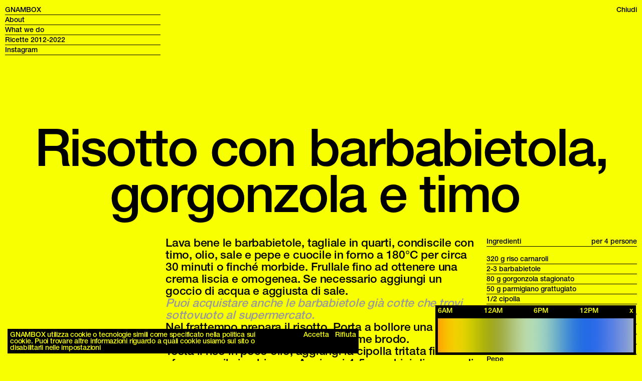

--- FILE ---
content_type: text/html; charset=UTF-8
request_url: https://gnambox.com/ricette/portate/primi-piatti/risotto-barbabietola-gorgonzola-timo/
body_size: 29459
content:

<!doctype html>
<html lang="en-US" class="no-js">
	<head>
		<meta charset="UTF-8">
		<title>Risotto con barbabietola, gorgonzola e timo - gnambox.com : GNAMBOX</title>

		<link href="//www.google-analytics.com" rel="dns-prefetch">

		<!-- Google tag (gtag.js) -->
			<script async src="https://www.googletagmanager.com/gtag/js?id=G-TY0PQYQJK7"></script>
			<script>
			window.dataLayer = window.dataLayer || [];
			function gtag(){dataLayer.push(arguments);}
			gtag('js', new Date());

			gtag('config', 'G-TY0PQYQJK7');
			</script>
		<!-- Google tag (gtag.js) -->
	

		<meta http-equiv="X-UA-Compatible" content="IE=edge,chrome=1">
		<meta name="viewport" content="width=device-width, initial-scale=1.0">
		<meta name="description" content="Comunicazione e social media dal 2012">

		<link rel="stylesheet" href="https://use.typekit.net/txe7lmf.css">

		<meta name='robots' content='index, follow, max-image-preview:large, max-snippet:-1, max-video-preview:-1' />

	<!-- This site is optimized with the Yoast SEO plugin v26.7 - https://yoast.com/wordpress/plugins/seo/ -->
	<meta name="description" content="Una delle nostre versioni invernali preferite di risotto è con barbabietola, gorgonzola e timo! Perfetto per occhi e palato!" />
	<link rel="canonical" href="https://gnambox.com/ricette/ingredienti/pasta-e-riso/risotto-barbabietola-gorgonzola-timo/" />
	<meta property="og:locale" content="en_US" />
	<meta property="og:type" content="article" />
	<meta property="og:title" content="Risotto con barbabietola, gorgonzola e timo - gnambox.com" />
	<meta property="og:description" content="Una delle nostre versioni invernali preferite di risotto è con barbabietola, gorgonzola e timo! Perfetto per occhi e palato!" />
	<meta property="og:url" content="https://gnambox.com/ricette/ingredienti/pasta-e-riso/risotto-barbabietola-gorgonzola-timo/" />
	<meta property="og:site_name" content="GNAMBOX" />
	<meta property="article:published_time" content="2019-12-10T12:42:21+00:00" />
	<meta property="og:image" content="https://gnambox.com/wp-content/uploads/2026/01/gnambox-fb.jpg" />
	<meta property="og:image:width" content="1200" />
	<meta property="og:image:height" content="630" />
	<meta property="og:image:type" content="image/jpeg" />
	<meta name="author" content="GNAMBOX" />
	<meta name="twitter:card" content="summary_large_image" />
	<meta name="twitter:label1" content="Written by" />
	<meta name="twitter:data1" content="GNAMBOX" />
	<meta name="twitter:label2" content="Est. reading time" />
	<meta name="twitter:data2" content="1 minute" />
	<script type="application/ld+json" class="yoast-schema-graph">{"@context":"https://schema.org","@graph":[{"@type":"Article","@id":"https://gnambox.com/ricette/ingredienti/pasta-e-riso/risotto-barbabietola-gorgonzola-timo/#article","isPartOf":{"@id":"https://gnambox.com/ricette/ingredienti/pasta-e-riso/risotto-barbabietola-gorgonzola-timo/"},"author":{"name":"GNAMBOX","@id":"https://gnambox.com/#/schema/person/7589868609597cf8535fb8816541f44b"},"headline":"Risotto con barbabietola, gorgonzola e timo ","datePublished":"2019-12-10T12:42:21+00:00","mainEntityOfPage":{"@id":"https://gnambox.com/ricette/ingredienti/pasta-e-riso/risotto-barbabietola-gorgonzola-timo/"},"wordCount":107,"publisher":{"@id":"https://gnambox.com/#organization"},"image":{"@id":"https://gnambox.com/ricette/ingredienti/pasta-e-riso/risotto-barbabietola-gorgonzola-timo/#primaryimage"},"thumbnailUrl":"","keywords":["barbabietole","gorgonzola","risotti","timo"],"articleSection":["Pasta e Riso","Primi Piatti"],"inLanguage":"en-US"},{"@type":"WebPage","@id":"https://gnambox.com/ricette/ingredienti/pasta-e-riso/risotto-barbabietola-gorgonzola-timo/","url":"https://gnambox.com/ricette/ingredienti/pasta-e-riso/risotto-barbabietola-gorgonzola-timo/","name":"Risotto con barbabietola, gorgonzola e timo - gnambox.com","isPartOf":{"@id":"https://gnambox.com/#website"},"primaryImageOfPage":{"@id":"https://gnambox.com/ricette/ingredienti/pasta-e-riso/risotto-barbabietola-gorgonzola-timo/#primaryimage"},"image":{"@id":"https://gnambox.com/ricette/ingredienti/pasta-e-riso/risotto-barbabietola-gorgonzola-timo/#primaryimage"},"thumbnailUrl":"","datePublished":"2019-12-10T12:42:21+00:00","description":"Una delle nostre versioni invernali preferite di risotto è con barbabietola, gorgonzola e timo! Perfetto per occhi e palato!","breadcrumb":{"@id":"https://gnambox.com/ricette/ingredienti/pasta-e-riso/risotto-barbabietola-gorgonzola-timo/#breadcrumb"},"inLanguage":"en-US","potentialAction":[{"@type":"ReadAction","target":["https://gnambox.com/ricette/ingredienti/pasta-e-riso/risotto-barbabietola-gorgonzola-timo/"]}]},{"@type":"ImageObject","inLanguage":"en-US","@id":"https://gnambox.com/ricette/ingredienti/pasta-e-riso/risotto-barbabietola-gorgonzola-timo/#primaryimage","url":"","contentUrl":""},{"@type":"BreadcrumbList","@id":"https://gnambox.com/ricette/ingredienti/pasta-e-riso/risotto-barbabietola-gorgonzola-timo/#breadcrumb","itemListElement":[{"@type":"ListItem","position":1,"name":"Home","item":"https://gnambox.com/"},{"@type":"ListItem","position":2,"name":"Risotto con barbabietola, gorgonzola e timo "}]},{"@type":"WebSite","@id":"https://gnambox.com/#website","url":"https://gnambox.com/","name":"GNAMBOX","description":"Comunicazione e social media dal 2012","publisher":{"@id":"https://gnambox.com/#organization"},"potentialAction":[{"@type":"SearchAction","target":{"@type":"EntryPoint","urlTemplate":"https://gnambox.com/?s={search_term_string}"},"query-input":{"@type":"PropertyValueSpecification","valueRequired":true,"valueName":"search_term_string"}}],"inLanguage":"en-US"},{"@type":"Organization","@id":"https://gnambox.com/#organization","name":"gnambox","url":"https://gnambox.com/","logo":{"@type":"ImageObject","inLanguage":"en-US","@id":"https://gnambox.com/#/schema/logo/image/","url":"https://gnambox.com/wp-content/uploads/2025/12/favicon-gnambox.png","contentUrl":"https://gnambox.com/wp-content/uploads/2025/12/favicon-gnambox.png","width":512,"height":512,"caption":"gnambox"},"image":{"@id":"https://gnambox.com/#/schema/logo/image/"},"sameAs":["https://www.instagram.com/gnambox/"]},{"@type":"Person","@id":"https://gnambox.com/#/schema/person/7589868609597cf8535fb8816541f44b","name":"GNAMBOX","url":"https://gnambox.com/author/gnambox/"}]}</script>
	<!-- / Yoast SEO plugin. -->


<link rel="alternate" title="oEmbed (JSON)" type="application/json+oembed" href="https://gnambox.com/wp-json/oembed/1.0/embed?url=http%3A%2F%2Fgnambox.com%2Fricette%2Fingredienti%2Fpasta-e-riso%2Frisotto-barbabietola-gorgonzola-timo%2F" />
<link rel="alternate" title="oEmbed (XML)" type="text/xml+oembed" href="https://gnambox.com/wp-json/oembed/1.0/embed?url=http%3A%2F%2Fgnambox.com%2Fricette%2Fingredienti%2Fpasta-e-riso%2Frisotto-barbabietola-gorgonzola-timo%2F&#038;format=xml" />
<style id='wp-img-auto-sizes-contain-inline-css' type='text/css'>
img:is([sizes=auto i],[sizes^="auto," i]){contain-intrinsic-size:3000px 1500px}
/*# sourceURL=wp-img-auto-sizes-contain-inline-css */
</style>
<style id='wp-emoji-styles-inline-css' type='text/css'>

	img.wp-smiley, img.emoji {
		display: inline !important;
		border: none !important;
		box-shadow: none !important;
		height: 1em !important;
		width: 1em !important;
		margin: 0 0.07em !important;
		vertical-align: -0.1em !important;
		background: none !important;
		padding: 0 !important;
	}
/*# sourceURL=wp-emoji-styles-inline-css */
</style>
<style id='wp-block-library-inline-css' type='text/css'>
:root{--wp-block-synced-color:#7a00df;--wp-block-synced-color--rgb:122,0,223;--wp-bound-block-color:var(--wp-block-synced-color);--wp-editor-canvas-background:#ddd;--wp-admin-theme-color:#007cba;--wp-admin-theme-color--rgb:0,124,186;--wp-admin-theme-color-darker-10:#006ba1;--wp-admin-theme-color-darker-10--rgb:0,107,160.5;--wp-admin-theme-color-darker-20:#005a87;--wp-admin-theme-color-darker-20--rgb:0,90,135;--wp-admin-border-width-focus:2px}@media (min-resolution:192dpi){:root{--wp-admin-border-width-focus:1.5px}}.wp-element-button{cursor:pointer}:root .has-very-light-gray-background-color{background-color:#eee}:root .has-very-dark-gray-background-color{background-color:#313131}:root .has-very-light-gray-color{color:#eee}:root .has-very-dark-gray-color{color:#313131}:root .has-vivid-green-cyan-to-vivid-cyan-blue-gradient-background{background:linear-gradient(135deg,#00d084,#0693e3)}:root .has-purple-crush-gradient-background{background:linear-gradient(135deg,#34e2e4,#4721fb 50%,#ab1dfe)}:root .has-hazy-dawn-gradient-background{background:linear-gradient(135deg,#faaca8,#dad0ec)}:root .has-subdued-olive-gradient-background{background:linear-gradient(135deg,#fafae1,#67a671)}:root .has-atomic-cream-gradient-background{background:linear-gradient(135deg,#fdd79a,#004a59)}:root .has-nightshade-gradient-background{background:linear-gradient(135deg,#330968,#31cdcf)}:root .has-midnight-gradient-background{background:linear-gradient(135deg,#020381,#2874fc)}:root{--wp--preset--font-size--normal:16px;--wp--preset--font-size--huge:42px}.has-regular-font-size{font-size:1em}.has-larger-font-size{font-size:2.625em}.has-normal-font-size{font-size:var(--wp--preset--font-size--normal)}.has-huge-font-size{font-size:var(--wp--preset--font-size--huge)}.has-text-align-center{text-align:center}.has-text-align-left{text-align:left}.has-text-align-right{text-align:right}.has-fit-text{white-space:nowrap!important}#end-resizable-editor-section{display:none}.aligncenter{clear:both}.items-justified-left{justify-content:flex-start}.items-justified-center{justify-content:center}.items-justified-right{justify-content:flex-end}.items-justified-space-between{justify-content:space-between}.screen-reader-text{border:0;clip-path:inset(50%);height:1px;margin:-1px;overflow:hidden;padding:0;position:absolute;width:1px;word-wrap:normal!important}.screen-reader-text:focus{background-color:#ddd;clip-path:none;color:#444;display:block;font-size:1em;height:auto;left:5px;line-height:normal;padding:15px 23px 14px;text-decoration:none;top:5px;width:auto;z-index:100000}html :where(.has-border-color){border-style:solid}html :where([style*=border-top-color]){border-top-style:solid}html :where([style*=border-right-color]){border-right-style:solid}html :where([style*=border-bottom-color]){border-bottom-style:solid}html :where([style*=border-left-color]){border-left-style:solid}html :where([style*=border-width]){border-style:solid}html :where([style*=border-top-width]){border-top-style:solid}html :where([style*=border-right-width]){border-right-style:solid}html :where([style*=border-bottom-width]){border-bottom-style:solid}html :where([style*=border-left-width]){border-left-style:solid}html :where(img[class*=wp-image-]){height:auto;max-width:100%}:where(figure){margin:0 0 1em}html :where(.is-position-sticky){--wp-admin--admin-bar--position-offset:var(--wp-admin--admin-bar--height,0px)}@media screen and (max-width:600px){html :where(.is-position-sticky){--wp-admin--admin-bar--position-offset:0px}}

/*# sourceURL=wp-block-library-inline-css */
</style><style id='global-styles-inline-css' type='text/css'>
:root{--wp--preset--aspect-ratio--square: 1;--wp--preset--aspect-ratio--4-3: 4/3;--wp--preset--aspect-ratio--3-4: 3/4;--wp--preset--aspect-ratio--3-2: 3/2;--wp--preset--aspect-ratio--2-3: 2/3;--wp--preset--aspect-ratio--16-9: 16/9;--wp--preset--aspect-ratio--9-16: 9/16;--wp--preset--color--black: #000000;--wp--preset--color--cyan-bluish-gray: #abb8c3;--wp--preset--color--white: #ffffff;--wp--preset--color--pale-pink: #f78da7;--wp--preset--color--vivid-red: #cf2e2e;--wp--preset--color--luminous-vivid-orange: #ff6900;--wp--preset--color--luminous-vivid-amber: #fcb900;--wp--preset--color--light-green-cyan: #7bdcb5;--wp--preset--color--vivid-green-cyan: #00d084;--wp--preset--color--pale-cyan-blue: #8ed1fc;--wp--preset--color--vivid-cyan-blue: #0693e3;--wp--preset--color--vivid-purple: #9b51e0;--wp--preset--gradient--vivid-cyan-blue-to-vivid-purple: linear-gradient(135deg,rgb(6,147,227) 0%,rgb(155,81,224) 100%);--wp--preset--gradient--light-green-cyan-to-vivid-green-cyan: linear-gradient(135deg,rgb(122,220,180) 0%,rgb(0,208,130) 100%);--wp--preset--gradient--luminous-vivid-amber-to-luminous-vivid-orange: linear-gradient(135deg,rgb(252,185,0) 0%,rgb(255,105,0) 100%);--wp--preset--gradient--luminous-vivid-orange-to-vivid-red: linear-gradient(135deg,rgb(255,105,0) 0%,rgb(207,46,46) 100%);--wp--preset--gradient--very-light-gray-to-cyan-bluish-gray: linear-gradient(135deg,rgb(238,238,238) 0%,rgb(169,184,195) 100%);--wp--preset--gradient--cool-to-warm-spectrum: linear-gradient(135deg,rgb(74,234,220) 0%,rgb(151,120,209) 20%,rgb(207,42,186) 40%,rgb(238,44,130) 60%,rgb(251,105,98) 80%,rgb(254,248,76) 100%);--wp--preset--gradient--blush-light-purple: linear-gradient(135deg,rgb(255,206,236) 0%,rgb(152,150,240) 100%);--wp--preset--gradient--blush-bordeaux: linear-gradient(135deg,rgb(254,205,165) 0%,rgb(254,45,45) 50%,rgb(107,0,62) 100%);--wp--preset--gradient--luminous-dusk: linear-gradient(135deg,rgb(255,203,112) 0%,rgb(199,81,192) 50%,rgb(65,88,208) 100%);--wp--preset--gradient--pale-ocean: linear-gradient(135deg,rgb(255,245,203) 0%,rgb(182,227,212) 50%,rgb(51,167,181) 100%);--wp--preset--gradient--electric-grass: linear-gradient(135deg,rgb(202,248,128) 0%,rgb(113,206,126) 100%);--wp--preset--gradient--midnight: linear-gradient(135deg,rgb(2,3,129) 0%,rgb(40,116,252) 100%);--wp--preset--font-size--small: 13px;--wp--preset--font-size--medium: 20px;--wp--preset--font-size--large: 36px;--wp--preset--font-size--x-large: 42px;--wp--preset--spacing--20: 0.44rem;--wp--preset--spacing--30: 0.67rem;--wp--preset--spacing--40: 1rem;--wp--preset--spacing--50: 1.5rem;--wp--preset--spacing--60: 2.25rem;--wp--preset--spacing--70: 3.38rem;--wp--preset--spacing--80: 5.06rem;--wp--preset--shadow--natural: 6px 6px 9px rgba(0, 0, 0, 0.2);--wp--preset--shadow--deep: 12px 12px 50px rgba(0, 0, 0, 0.4);--wp--preset--shadow--sharp: 6px 6px 0px rgba(0, 0, 0, 0.2);--wp--preset--shadow--outlined: 6px 6px 0px -3px rgb(255, 255, 255), 6px 6px rgb(0, 0, 0);--wp--preset--shadow--crisp: 6px 6px 0px rgb(0, 0, 0);}:where(.is-layout-flex){gap: 0.5em;}:where(.is-layout-grid){gap: 0.5em;}body .is-layout-flex{display: flex;}.is-layout-flex{flex-wrap: wrap;align-items: center;}.is-layout-flex > :is(*, div){margin: 0;}body .is-layout-grid{display: grid;}.is-layout-grid > :is(*, div){margin: 0;}:where(.wp-block-columns.is-layout-flex){gap: 2em;}:where(.wp-block-columns.is-layout-grid){gap: 2em;}:where(.wp-block-post-template.is-layout-flex){gap: 1.25em;}:where(.wp-block-post-template.is-layout-grid){gap: 1.25em;}.has-black-color{color: var(--wp--preset--color--black) !important;}.has-cyan-bluish-gray-color{color: var(--wp--preset--color--cyan-bluish-gray) !important;}.has-white-color{color: var(--wp--preset--color--white) !important;}.has-pale-pink-color{color: var(--wp--preset--color--pale-pink) !important;}.has-vivid-red-color{color: var(--wp--preset--color--vivid-red) !important;}.has-luminous-vivid-orange-color{color: var(--wp--preset--color--luminous-vivid-orange) !important;}.has-luminous-vivid-amber-color{color: var(--wp--preset--color--luminous-vivid-amber) !important;}.has-light-green-cyan-color{color: var(--wp--preset--color--light-green-cyan) !important;}.has-vivid-green-cyan-color{color: var(--wp--preset--color--vivid-green-cyan) !important;}.has-pale-cyan-blue-color{color: var(--wp--preset--color--pale-cyan-blue) !important;}.has-vivid-cyan-blue-color{color: var(--wp--preset--color--vivid-cyan-blue) !important;}.has-vivid-purple-color{color: var(--wp--preset--color--vivid-purple) !important;}.has-black-background-color{background-color: var(--wp--preset--color--black) !important;}.has-cyan-bluish-gray-background-color{background-color: var(--wp--preset--color--cyan-bluish-gray) !important;}.has-white-background-color{background-color: var(--wp--preset--color--white) !important;}.has-pale-pink-background-color{background-color: var(--wp--preset--color--pale-pink) !important;}.has-vivid-red-background-color{background-color: var(--wp--preset--color--vivid-red) !important;}.has-luminous-vivid-orange-background-color{background-color: var(--wp--preset--color--luminous-vivid-orange) !important;}.has-luminous-vivid-amber-background-color{background-color: var(--wp--preset--color--luminous-vivid-amber) !important;}.has-light-green-cyan-background-color{background-color: var(--wp--preset--color--light-green-cyan) !important;}.has-vivid-green-cyan-background-color{background-color: var(--wp--preset--color--vivid-green-cyan) !important;}.has-pale-cyan-blue-background-color{background-color: var(--wp--preset--color--pale-cyan-blue) !important;}.has-vivid-cyan-blue-background-color{background-color: var(--wp--preset--color--vivid-cyan-blue) !important;}.has-vivid-purple-background-color{background-color: var(--wp--preset--color--vivid-purple) !important;}.has-black-border-color{border-color: var(--wp--preset--color--black) !important;}.has-cyan-bluish-gray-border-color{border-color: var(--wp--preset--color--cyan-bluish-gray) !important;}.has-white-border-color{border-color: var(--wp--preset--color--white) !important;}.has-pale-pink-border-color{border-color: var(--wp--preset--color--pale-pink) !important;}.has-vivid-red-border-color{border-color: var(--wp--preset--color--vivid-red) !important;}.has-luminous-vivid-orange-border-color{border-color: var(--wp--preset--color--luminous-vivid-orange) !important;}.has-luminous-vivid-amber-border-color{border-color: var(--wp--preset--color--luminous-vivid-amber) !important;}.has-light-green-cyan-border-color{border-color: var(--wp--preset--color--light-green-cyan) !important;}.has-vivid-green-cyan-border-color{border-color: var(--wp--preset--color--vivid-green-cyan) !important;}.has-pale-cyan-blue-border-color{border-color: var(--wp--preset--color--pale-cyan-blue) !important;}.has-vivid-cyan-blue-border-color{border-color: var(--wp--preset--color--vivid-cyan-blue) !important;}.has-vivid-purple-border-color{border-color: var(--wp--preset--color--vivid-purple) !important;}.has-vivid-cyan-blue-to-vivid-purple-gradient-background{background: var(--wp--preset--gradient--vivid-cyan-blue-to-vivid-purple) !important;}.has-light-green-cyan-to-vivid-green-cyan-gradient-background{background: var(--wp--preset--gradient--light-green-cyan-to-vivid-green-cyan) !important;}.has-luminous-vivid-amber-to-luminous-vivid-orange-gradient-background{background: var(--wp--preset--gradient--luminous-vivid-amber-to-luminous-vivid-orange) !important;}.has-luminous-vivid-orange-to-vivid-red-gradient-background{background: var(--wp--preset--gradient--luminous-vivid-orange-to-vivid-red) !important;}.has-very-light-gray-to-cyan-bluish-gray-gradient-background{background: var(--wp--preset--gradient--very-light-gray-to-cyan-bluish-gray) !important;}.has-cool-to-warm-spectrum-gradient-background{background: var(--wp--preset--gradient--cool-to-warm-spectrum) !important;}.has-blush-light-purple-gradient-background{background: var(--wp--preset--gradient--blush-light-purple) !important;}.has-blush-bordeaux-gradient-background{background: var(--wp--preset--gradient--blush-bordeaux) !important;}.has-luminous-dusk-gradient-background{background: var(--wp--preset--gradient--luminous-dusk) !important;}.has-pale-ocean-gradient-background{background: var(--wp--preset--gradient--pale-ocean) !important;}.has-electric-grass-gradient-background{background: var(--wp--preset--gradient--electric-grass) !important;}.has-midnight-gradient-background{background: var(--wp--preset--gradient--midnight) !important;}.has-small-font-size{font-size: var(--wp--preset--font-size--small) !important;}.has-medium-font-size{font-size: var(--wp--preset--font-size--medium) !important;}.has-large-font-size{font-size: var(--wp--preset--font-size--large) !important;}.has-x-large-font-size{font-size: var(--wp--preset--font-size--x-large) !important;}
/*# sourceURL=global-styles-inline-css */
</style>

<style id='classic-theme-styles-inline-css' type='text/css'>
/*! This file is auto-generated */
.wp-block-button__link{color:#fff;background-color:#32373c;border-radius:9999px;box-shadow:none;text-decoration:none;padding:calc(.667em + 2px) calc(1.333em + 2px);font-size:1.125em}.wp-block-file__button{background:#32373c;color:#fff;text-decoration:none}
/*# sourceURL=/wp-includes/css/classic-themes.min.css */
</style>
<link rel='stylesheet' id='site-css' href='https://gnambox.com/wp-content/themes/GNAMBOX/style.css?ver=1.0' media='all' />
<script type="text/javascript" src="https://gnambox.com/wp-includes/js/jquery/jquery.min.js?ver=3.7.1" id="jquery-core-js"></script>
<script type="text/javascript" src="https://gnambox.com/wp-includes/js/jquery/jquery-migrate.min.js?ver=3.4.1" id="jquery-migrate-js"></script>
<script type="text/javascript" src="https://gnambox.com/wp-content/themes/GNAMBOX/js/gnambox.js?ver=1.0.0" id="sitescripts-js"></script>
<link rel="https://api.w.org/" href="https://gnambox.com/wp-json/" /><link rel="alternate" title="JSON" type="application/json" href="https://gnambox.com/wp-json/wp/v2/posts/33989" /><link rel="icon" href="https://gnambox.com/wp-content/uploads/2026/01/favicon-gnam-150x150.png" sizes="32x32" />
<link rel="icon" href="https://gnambox.com/wp-content/uploads/2026/01/favicon-gnam-250x250.png" sizes="192x192" />
<link rel="apple-touch-icon" href="https://gnambox.com/wp-content/uploads/2026/01/favicon-gnam-250x250.png" />
<meta name="msapplication-TileImage" content="https://gnambox.com/wp-content/uploads/2026/01/favicon-gnam.png" />
<noscript><style id="rocket-lazyload-nojs-css">.rll-youtube-player, [data-lazy-src]{display:none !important;}</style></noscript>

		<style>		
		.intro-overlay {
			position: fixed;
			inset: 0;
			background:var(--cbg);
			z-index: 99999;
			pointer-events: none;
			opacity: 0;
			pointer-events: none;
			}

		/* MOSTRA overlay solo se body NON ha entrambe le classi */
		body:not(.show_intro):not(.intro--on) .intro-overlay {
			opacity: 1;
			animation: introFadeOut 2.2s ease forwards;
		}

		/* animazione */
		@keyframes introFadeOut {
		0% {
			opacity: 1;
		}
		75% {
			opacity: 1;
		}
		100% {
			opacity: 0;
		}
		}
		</style>
	</head>

	    
	
	<body class="post">
	<div class="intro-overlay"></div>

	<div id="sleep-mode_logo">
	  	GNAMBOX GNAMBOX GNAMBOX
	</div>

	
  		<!-- header -->
	<header role="banner">
	
	<!-- MENU MOBILE -->
	 	
	<div id="menu_mob" class="box_flexbox">
		<div id="container_menu_mob">
		 <ul class="intestazione">
			<li> <a href="https://gnambox.com">GNAMBOX</a> </li>
			<li> <span id="open_menu_mob">Menu</span></li>
		</ul>
		 <ul id="page_name">
			<li class="mob-pagename"> <span>Risotto con barbabietola, gorgonzola e timo </span></li>
			<li class="mob-ricette"><a href="https://gnambox.com/ricette/" class="ajax_link">Ricette 2012-2022</a></li>
			<li class="search--mob"> <!-- search -->
<form class="search" method="get" action="https://gnambox.com" role="search">
	<input class="search-input" type="search" name="s" placeholder="Cerca">
	<button class="search-submit" type="submit" role="button">Cerca</button>
</form>
<!-- /search -->


<div class="search_result"></div></li>
			<li class="chiudi-ricette"><a href="https://gnambox.com/ricette/" class="ajax_link">Chiudi ricetta</a></li>
		</ul>
		<ul id="gnambox_menu"><li id="menu-item-44726" class="menu-item menu-item-type-post_type menu-item-object-page menu-item-home menu-item-44726"><a href="https://gnambox.com/">GNAMBOX</a></li>
<li id="menu-item-45084" class="menu-item menu-item-type-post_type menu-item-object-page menu-item-45084"><a href="https://gnambox.com/about/">About</a></li>
<li id="menu-item-44730" class="menu-item menu-item-type-post_type menu-item-object-page menu-item-44730"><a href="https://gnambox.com/what-we-do/">What we do</a></li>
<li id="menu-item-44731" class="menu-item menu-item-type-taxonomy menu-item-object-category current-post-ancestor menu-item-44731"><a href="https://gnambox.com/./ricette/">Ricette 2012-2022</a></li>
<li id="menu-item-44729" class="secondary_menu menu-item menu-item-type-custom menu-item-object-custom menu-item-44729"><a target="_blank" href="https://www.instagram.com/gnambox/">Instagram</a></li>
<li id="menu-item-45021" class="visible-mob menu-item menu-item-type-custom menu-item-object-custom menu-item-45021"><a href="mailto:ciao@gnambox.com">ciao@gnambox.com</a></li>
</ul>		</div>
	</div>
	<!-- MENU MOBILE -->


	<!-- MAIN MENU -->
	 <div class="intro_ricette_page">
		<p>Questo archivio raccoglie oltre dieci anni di cucina, appunti, tentativi e intuizioni.

		Non è un ricettario tradizionale, ma una memoria condivisa.
		Ricette facili, del quotidiano e con un twist che le ha rese memorabili. 

		Accanto a queste, ci sono le ricette degli ospiti che abbiamo invitato nella nostra cucina nel corso degli anni. Persone per noi fonte di ispirazione - creativi, amici, cuochi, outsider. A loro abbiamo chiesto una sola cosa: cucinare un piatto che li rappresentasse. Senza regole, senza format, senza aspettative.
		Il risultato è un archivio eterogeneo e sincero, fatto di piatti diversi per stile, ritmo e intenzione, ma uniti dallo stesso spirito: usare la cucina come linguaggio, come gesto personale, come racconto.
		In food we trust.
			</p>
		
		</div>

	 

    <div id="main_menu" class="box_flexbox">
		 <ul id="gnambox_menu"><li class="menu-item menu-item-type-post_type menu-item-object-page menu-item-home menu-item-44726"><a href="https://gnambox.com/">GNAMBOX</a></li>
<li class="menu-item menu-item-type-post_type menu-item-object-page menu-item-45084"><a href="https://gnambox.com/about/">About</a></li>
<li class="menu-item menu-item-type-post_type menu-item-object-page menu-item-44730"><a href="https://gnambox.com/what-we-do/">What we do</a></li>
<li class="menu-item menu-item-type-taxonomy menu-item-object-category current-post-ancestor menu-item-44731"><a href="https://gnambox.com/./ricette/">Ricette 2012-2022</a></li>
<li class="secondary_menu menu-item menu-item-type-custom menu-item-object-custom menu-item-44729"><a target="_blank" href="https://www.instagram.com/gnambox/">Instagram</a></li>
<li class="visible-mob menu-item menu-item-type-custom menu-item-object-custom menu-item-45021"><a href="mailto:ciao@gnambox.com">ciao@gnambox.com</a></li>
</ul>      
		  <div id="search_menu" class="search--desk">
           	<!-- search -->
<form class="search" method="get" action="https://gnambox.com" role="search">
	<input class="search-input" type="search" name="s" placeholder="Cerca">
	<button class="search-submit" type="submit" role="button">Cerca</button>
</form>
<!-- /search -->


<div class="search_result"></div>		</div>	
		
		<ul id="clear"></ul>


		
		<ul id="lista_ricette" class="list_ricette">
            <li><a href='https://gnambox.com/ricette/portate/dolci/acai-bowl-ananas-banana-disidratati/'>Acai bowl con ananas e banana disidratati</a></li><li><a href='https://gnambox.com/ricette/ingredienti/verdure/adobo-di-cavolfiori/'>Adobo di cavolfiori</a></li><li><a href='https://gnambox.com/ricette/portate/dolci/amor-polenta/'>Amor Polenta</a></li><li><a href='https://gnambox.com/ricette/portate/dolci/apple-pie/'>Apple Pie</a></li><li><a href='https://gnambox.com/ricette/arrosto-vegetariano-funghi/'>Arrosto vegetariano ai funghi con patate e salsa yogurt</a></li><li><a href='https://gnambox.com/ricette/ingredienti/verdure/asparagi-forno-pinoli-limone/'>Asparagi al forno con pinoli e limoni arrosto</a></li><li><a href='https://gnambox.com/ricette/ingredienti/verdure/asparagi-arrosto-con-arachidi-e-pane-croccante/'>Asparagi arrosto con arachidi e pane croccante</a></li><li><a href='https://gnambox.com/ricette/ingredienti/verdure/asparagi-bianchi-uova-sedano/'>Asparagi bianchi con uova di trota e sedano</a></li><li><a href='https://gnambox.com/ricette/ingredienti/verdure/asparagi-croccanti-al-forno-con-maionese-al-lime-e-aglio/'>Asparagi croccanti al forno con maionese al lime e aglio</a></li><li><a href='https://gnambox.com/ricette/ingredienti/verdure/asparagi-in-padella-con-pecorino-e-guanciale-croccante/'>Asparagi in padella con pecorino e guanciale croccante</a></li><li><a href='https://gnambox.com/ricette/portate/antipasti/avocado-grigliati-con-insalata-di-quinoa/'>Avocado grigliati con insalata di quinoa</a></li><li><a href='https://gnambox.com/ricette/portate/antipasti/avocado-ripieni-al-forno/'>Avocado ripieni al forno</a></li><li><a href='https://gnambox.com/ricette/portate/antipasti/avocado-toast-con-pesche-grigliate/'>Avocado toast con pesche grigliate</a></li><li><a href='https://gnambox.com/ricette/ingredienti/verdure/babaganoush-salsa-di-melanzane/'>Babaganoush &#8211; Salsa di melanzane</a></li><li><a href='https://gnambox.com/ricette/portate/pane-e-sandwich/bagel-fatto-in-casa/'>Bagel fatto in casa</a></li><li><a href='https://gnambox.com/ricette/portate/secondi/baked-potato/'>Baked potatoes</a></li><li><a href='https://gnambox.com/ricette/portate/dolci/banana-bread/'>Banana bread</a></li><li><a href='https://gnambox.com/ricette/ingredienti/cioccolato/banana-bread-al-cioccolato-e-mais/'>Banana bread al cioccolato e mais</a></li><li><a href='https://gnambox.com/ricette/portate/dolci/banana-bread-cioccolato-uvetta-senza-zucchero/'>Banana Bread con cioccolato e uvetta senza zucchero</a></li><li><a href='https://gnambox.com/ricette/ingredienti/legumi/banana-bread-hummus/'>Banana bread hummus</a></li><li><a href='https://gnambox.com/ricette/portate/smoothie-and-juice/banana-chia-smoothie-granola-quinoa-home-made/'>Banana e chia smoothie con granola di quinoa home-made</a></li><li><a href='https://gnambox.com/ricette/ingredienti/cioccolato/banana-stick/'>Banana Stick</a></li><li><a href='https://gnambox.com/ricette/ingredienti/cioccolato/banana-sushi-dolci/'>Banana sushi</a></li><li><a href='https://gnambox.com/ricette/portate/dolci/banane-al-forno-mandorle-vaniglia/'>Banane al forno con mandorle e vaniglia</a></li><li><a href='https://gnambox.com/ricette/portate/secondi/banh-xeo-pancake-vietnamita/'>Bánh xèo: crêpes vietnamita</a></li><li><a href='https://gnambox.com/ricette/ingredienti/verdure/barbabietole-al-forno-formaggio-fresco-rafano/'>Barbabietole al forno con formaggio fresco e rafano</a></li><li><a href='https://gnambox.com/ricette/ingredienti/verdure/barbabietole-hasselback/'>Barbabietole Hasselback</a></li><li><a href='https://gnambox.com/ricette/portate/dolci/barrette-ai-cereali-fatte-in-casa/'>Barrette ai cereali fatte in casa</a></li><li><a href='https://gnambox.com/ricette/portate/dolci/barrette-granola-tahina/'>Barrette di granola e tahina</a></li><li><a href='https://gnambox.com/ricette/portate/cocktail/basilica-cocktail-gritti-palace-venezia/'>Basil-ica Cocktail</a></li><li><a href='https://gnambox.com/ricette/ingredienti/pesce/bastoncini-di-pesce/'>Bastoncini di pesce</a></li><li><a href='https://gnambox.com/ricette/portate/dolci/biscotti-cachi-noci-uvetta/'>Biscotti ai cachi con noci e uvetta</a></li><li><a href='https://gnambox.com/ricette/portate/dolci/biscotti-cacao-noci-rosmarino/'>Biscotti al cacao, noci e rosmarino</a></li><li><a href='https://gnambox.com/ricette/portate/dolci/biscotti-al-matcha-noci-pecan-caramellate/'>Biscotti al tè matcha e noci pecan caramellate</a></li><li><a href='https://gnambox.com/ricette/ingredienti/cioccolato/biscotti-cioccolato-tahina/'>Biscotti con cioccolato e tahina</a></li><li><a href='https://gnambox.com/ricette/portate/dolci/biscotti-crumble-di-mais-arachidi-e-cioccolato/'>Biscotti crumble di mais, arachidi e cioccolato</a></li><li><a href='https://gnambox.com/ricette/portate/dolci/biscotti-di-mandorle-e-arancia-vegani/'>Biscotti di mandorle e arancia vegani</a></li><li><a href='https://gnambox.com/ricette/portate/dolci/biscotti-di-pan-di-zenzero/'>Biscotti di pan di zenzero (gingerbread)</a></li><li><a href='https://gnambox.com/ricette/portate/dolci/biscotti-integrali-mais/'>Biscotti integrali di mais</a></li><li><a href='https://gnambox.com/ricette/portate/antipasti/biscotti-salati-al-parmigiano-rosmarino-2/'>Biscotti salati al parmigiano e rosmarino</a></li><li><a href='https://gnambox.com/ricette/portate/dolci/biscotti-vegani-al-cocco-e-lime-senza-cottura/'>Biscotti vegani al cocco e lime (senza cottura)</a></li><li><a href='https://gnambox.com/ricette/portate/dolci/biscotti-vegani-alle-mandorle/'>Biscotti vegani alle mandorle</a></li><li><a href='https://gnambox.com/ricette/portate/secondi/bistecca-cavolfiore-alla-curcuma/'>Bistecca di cavolfiore alla curcuma</a></li><li><a href='https://gnambox.com/ricette/ingredienti/legumi/black-bean-burrito/'>Black bean burrito</a></li><li><a href='https://gnambox.com/ricette/portate/cocktail/bloody-mary/'>Bloody mary</a></li><li><a href='https://gnambox.com/ricette/ingredienti/verdure/bowl-gamberi-al-curry-riso-rosso-mango-edamame/'>Bowl con gamberi al curry, riso rosso, mango e edamame</a></li><li><a href='https://gnambox.com/ricette/ingredienti/pesce/bowl-gamberi-riso-rosso-radicchio/'>Bowl con gamberi, riso rosso e radicchio</a></li><li><a href='https://gnambox.com/ricette/ingredienti/pesce/branzino-in-padella/'>Branzino in padella con salsa al coriandolo</a></li><li><a href='https://gnambox.com/ricette/ingredienti/verdure/broccoli-al-forno-con-taleggio-e-mandorle/'>Broccoli al forno con mandorle e taleggio</a></li><li><a href='https://gnambox.com/ricette/ingredienti/verdure/broccoli-crispy-al-forno/'>Broccoli crispy al forno </a></li><li><a href='https://gnambox.com/ricette/ingredienti/cioccolato/brownie-al-cioccolato-vegano/'>Brownie al cioccolato vegano</a></li><li><a href='https://gnambox.com/ricette/portate/dolci/brownie-cioccolato-zucca/'>Brownie cioccolato e zucca</a></li><li><a href='https://gnambox.com/ricette/ingredienti/cioccolato/brownie-in-padella-allolio-evo-e-cedro-senza-burro/'>Brownie in padella all’olio evo e cedro (senza burro)</a></li><li><a href='https://gnambox.com/ricette/ingredienti/pasta-e-riso/bucatini-allamatriciana/'>Bucatini all&#8217;amatriciana</a></li><li><a href='https://gnambox.com/ricette/portate/secondi/burger-di-agnello-con-zenzero-e-sesamo/'>Burger di agnello con zenzero e sesamo</a></li><li><a href='https://gnambox.com/ricette/portate/secondi/burger-di-broccoli/'>Burger di broccoli</a></li><li><a href='https://gnambox.com/ricette/ingredienti/pesce/burger-cernia/'>Burger di cernia</a></li><li><a href='https://gnambox.com/ricette/portate/secondi/burger-di-chianina-con-barbabietole/'>Burger di Chianina con Barbabietole</a></li><li><a href='https://gnambox.com/ricette/ingredienti/legumi/burger-lenticchie/'>Burger di lenticchie</a></li><li><a href='https://gnambox.com/ricette/portate/secondi/burger-di-pollo-alla-paprica/'>Burger di pollo alla paprica e rosmarino</a></li><li><a href='https://gnambox.com/ricette/portate/secondi/burger-spinaci/'>Burger di spinaci</a></li><li><a href='https://gnambox.com/ricette/portate/secondi/burger-di-zucca-curcuma/'>Burger di zucca e curcuma</a></li><li><a href='https://gnambox.com/ricette/portate/dolci/cake-marron-glace/'>Cake Marron Glacé</a></li><li><a href='https://gnambox.com/ricette/calamari-ripieni-hummus-edamame-pomodori/'>Calamari ripieni, hummus di edamame e pomodori secchi</a></li><li><a href='https://gnambox.com/ricette/ingredienti/pesce/canederli-ai-gamberi-al-vapore-brodo-al-pomodoro/'>Canederli ai gamberi al vapore con brodo al pomodoro</a></li><li><a href='https://gnambox.com/ricette/ingredienti/pasta-e-riso/cappelletti-doppia-ricotta/'>Cappelletti di doppia ricotta</a></li><li><a href='https://gnambox.com/ricette/ingredienti/pasta-e-riso/carbonara-di-gamberi/'>Carbonara di gamberi</a></li><li><a href='https://gnambox.com/ricette/ingredienti/pasta-e-riso/carbonara-vegetariana-di-asparagi/'>Carbonara vegetariana di asparagi</a></li><li><a href='https://gnambox.com/ricette/ingredienti/verdure/carciofi-al-forno-al-limone-aglio-maionese-vegana-alla-menta/'>Carciofi al forno al limone con maionese vegana alla menta</a></li><li><a href='https://gnambox.com/ricette/portate/primi-piatti/carote-arrosto-farro-uova-crema-al-sesamo/'>Carote arrosto con farro, uova e crema al sesamo</a></li><li><a href='https://gnambox.com/ricette/ingredienti/verdure/carote-arrosto-salsa-coriandolo-cumino/'>Carote arrosto con salsa al coriandolo e cumino</a></li><li><a href='https://gnambox.com/ricette/ingredienti/verdure/carote-caramellate-in-padella-al-timo-e-arancia/'>Carote caramellate in padella al timo e arancia</a></li><li><a href='https://gnambox.com/ricette/portate/dolci/carrot-plumcake-senza-glutine-e-senza-lattosio/'>Carrot Plumcake senza glutine e senza lattosio</a></li><li><a href='https://gnambox.com/ricette/portate/dolci/castagnaccio/'>Castagnaccio</a></li><li><a href='https://gnambox.com/ricette/ingredienti/pesce/catalana-di-gamberi/'>Catalana di gamberi</a></li><li><a href='https://gnambox.com/ricette/portate/secondi/cavolfiore-arrosto-hummus-barbabietola-ceci-croccanti/'>Cavolfiore arrosto con hummus di barbabietola e ceci croccanti</a></li><li><a href='https://gnambox.com/ricette/ingredienti/verdure/cavolfiore-intero-al-forno-speziato/'>Cavolfiore intero al forno speziato</a></li><li><a href='https://gnambox.com/ricette/ingredienti/verdure/cavolfiore-al-forno-arrosto/'>Cavolfiore intero arrosto</a></li><li><a href='https://gnambox.com/ricette/ingredienti/verdure/cavolfiori-arrosto-alle-spezie-indiane/'>Cavolfiori arrosto alle spezie indiane</a></li><li><a href='https://gnambox.com/ricette/portate/secondi/cavolfiori-arrosto-con-salsa-yogurt-e-sesamo/'>Cavolfiori arrosto con salsa yogurt e sesamo</a></li><li><a href='https://gnambox.com/ricette/ingredienti/verdure/cavolfiori-crispy-al-forno/'>Cavolfiori crispy al forno</a></li><li><a href='https://gnambox.com/ricette/ingredienti/verdure/cavolfiori-gratinati/'>Cavolfiori gratinati</a></li><li><a href='https://gnambox.com/ricette/portate/secondi/cavolo-viola-al-forno-con-ceci-croccanti/'>Cavolo viola al forno con ceci croccanti</a></li><li><a href='https://gnambox.com/ricette/ingredienti/verdure/cavolo-viola-al-forno-con-cumino-timo-e-nocciole/'>Cavolo viola al forno con cumino, timo e nocciole</a></li><li><a href='https://gnambox.com/ricette/portate/dolci/chantilly-al-cioccolato-bianco-lamponi/'>Chantilly al cioccolato bianco e lamponi</a></li><li><a href='https://gnambox.com/ricette/portate/dolci/cheesecake-al-burro-darachidi-ricotta/'>Cheesecake al burro d&#8217;arachidi e ricotta</a></li><li><a href='https://gnambox.com/ricette/ingredienti/cioccolato/cheesecake-al-cioccolato-bianco-passion-fruit/'>Cheesecake al cioccolato bianco e passion fruit</a></li><li><a href='https://gnambox.com/ricette/portate/dolci/cheesecake-al-cocco-base-integrale-agli-arachidi/'>Cheesecake al cocco con base integrale alle arachidi</a></li><li><a href='https://gnambox.com/ricette/portate/dolci/cheesecake-al-mango-vaniglia/'>Cheesecake al mango e vaniglia</a></li><li><a href='https://gnambox.com/ricette/portate/dolci/cheesecake-zucca-ricotta-miele/'>Cheesecake alla zucca, ricotta e miele</a></li><li><a href='https://gnambox.com/ricette/portate/dolci/cherry-pie/'>Cherry Pie</a></li><li><a href='https://gnambox.com/ricette/portate/dolci/chia-pudding-con-mango/'>Chia Pudding con mango</a></li><li><a href='https://gnambox.com/ricette/ingredienti/verdure/chips-di-barbabietola-al-rosmarino-al-forno/'>Chips di barbabietola al rosmarino al forno</a></li><li><a href='https://gnambox.com/ricette/ingredienti/verdure/chips-cavolo-nero/'>Chips di cavolo nero</a></li><li><a href='https://gnambox.com/ricette/portate/dolci/choco-banana-pancake/'>Choco Banana Pancake</a></li><li><a href='https://gnambox.com/ricette/ingredienti/cioccolato/ciambella-cioccolato/'>Ciambella al cioccolato</a></li><li><a href='https://gnambox.com/ricette/portate/dolci/ciambella-farro-zucca-senza-uova/'>Ciambella di farro e zucca (senza uova)</a></li><li><a href='https://gnambox.com/ricette/portate/dolci/ciambella-integrale-arancia/'>Ciambella integrale all&#8217;arancia</a></li><li><a href='https://gnambox.com/ricette/portate/dolci/ciambella-integrale-arancia-2/'>Ciambella integrale all&#8217;arancia</a></li><li><a href='https://gnambox.com/ricette/portate/cocktail/cinnamon-caipirinha/'>Cinnamon Caipirinha</a></li><li><a href='https://gnambox.com/ricette/ingredienti/verdure/cipolle-al-forno-caramellate/'>Cipolle al forno caramellate</a></li><li><a href='https://gnambox.com/ricette/portate/dolci/clafoutis-fichi/'>Clafoutis di fichi</a></li><li><a href='https://gnambox.com/ricette/ingredienti/cioccolato/clementine-al-cioccolato-e-cardamomo/'>Clementine al cioccolato e cardamomo</a></li><li><a href='https://gnambox.com/ricette/portate/antipasti/club-sandwich/'>Club sandwich</a></li><li><a href='https://gnambox.com/ricette/ingredienti/verdure/cobbler-con-zucca-e-funghi/'>Cobbler con zucca e funghi</a></li><li><a href='https://gnambox.com/ricette/portate/dolci/cobbler-grano-saraceno-ai-frutti-rossi/'>Cobbler di grano saraceno ai frutti rossi</a></li><li><a href='https://gnambox.com/ricette/portate/dolci/cocco-chia-snack/'>Cocco and chia snack</a></li><li><a href='https://gnambox.com/ricette/portate/dolci/cookies-con-gocce-di-cioccolato-senza-burro/'>Cookies con gocce di cioccolato (senza burro)</a></li><li><a href='https://gnambox.com/ricette/ingredienti/cioccolato/cookies-integrali-cioccolato-salsa-tahina/'>Cookies integrali con cioccolato e tahina</a></li><li><a href='https://gnambox.com/ricette/portate/antipasti/corn-bread/'>Corn bread</a></li><li><a href='https://gnambox.com/ricette/portate/antipasti/cornbread-con-peperoncino-e-formaggio/'>Cornbread con peperoncino e formaggio</a></li><li><a href='https://gnambox.com/ricette/portate/secondi/cosce-di-pollo-con-piselli/'>Cosce di pollo con piselli e piattoni</a></li><li><a href='https://gnambox.com/ricette/portate/secondi/cosciotto-di-agnello-speziato-al-forno/'>Cosciotto di agnello speziato al forno</a></li><li><a href='https://gnambox.com/ricette/portate/cocktail/cosmopolitan/'>Cosmopolitan</a></li><li><a href='https://gnambox.com/ricette/portate/primi-piatti/cous-cous-asparagi-pollo-zafferano/'>Cous cous con asparagi e pollo allo zafferano</a></li><li><a href='https://gnambox.com/ricette/ingredienti/pesce/cous-cous-con-burrata-e-tartare-di-gamberi/'>Cous Cous con burrata e tartare di gamberi</a></li><li><a href='https://gnambox.com/ricette/portate/primi-piatti/cous-cous-farro-ribes-mirtilli/'>Cous cous di farro con ribes e mirtilli</a></li><li><a href='https://gnambox.com/ricette/ingredienti/pesce/cozze-gratinate-con-provola-e-capperi/'>Cozze gratinate con provola e capperi</a></li><li><a href='https://gnambox.com/ricette/portate/antipasti/cracker-di-semi-senza-glutine/'>Cracker di semi senza glutine</a></li><li><a href='https://gnambox.com/ricette/portate/antipasti/crackers-home-made-con-timo-e-sesamo/'>Crackers home-made con timo e sesamo</a></li><li><a href='https://gnambox.com/ricette/portate/vellutate-e-zuppe/crema-aromatica-di-zucca-e-castagne/'>Crema aromatica di zucca e castagne</a></li><li><a href='https://gnambox.com/ricette/ingredienti/pesce/crema-asparagi-baccala-ceci-croccanti/'>Crema di asparagi, baccalà e ceci croccanti</a></li><li><a href='https://gnambox.com/ricette/portate/vellutate-e-zuppe/crema-di-broccoli-con-burrata-erbe-e-cumino/'>Crema di broccoli con burrata, erbe e cumino</a></li><li><a href='https://gnambox.com/ricette/portate/dolci/crema-di-cachi-con-crumble-di-mandorle-e-nocciole/'>Crema di cachi con crumble di mandorle e nocciole</a></li><li><a href='https://gnambox.com/ricette/portate/primi-piatti/crema-di-carote-e-zucca-allo-zenzero-con-farro/'>Crema di carote e zucca allo zenzero con farro</a></li><li><a href='https://gnambox.com/ricette/ingredienti/legumi/crema-ceci-cavolfiore-arrosto-cavolo/'>Crema di ceci con cavolfiore arrosto e cavolo nero</a></li><li><a href='https://gnambox.com/ricette/ingredienti/legumi/crema-di-fagioli-con-tubetti-e-funghi/'>Crema di fagioli con tubetti e funghi</a></li><li><a href='https://gnambox.com/ricette/portate/primi-piatti/crema-di-funghi-e-cavolfiore-allalloro/'>Crema di funghi e cavolfiore all’alloro</a></li><li><a href='https://gnambox.com/ricette/portate/primi-piatti/crema-funghi-patate/'>Crema di funghi e patate</a></li><li><a href='https://gnambox.com/ricette/ingredienti/pasta-e-riso/crema-pasta-al-pomodoro-uovo-cotto-bassa-temperatura/'>Crema di pasta al pomodoro con uovo cotto a bassa temperatura</a></li><li><a href='https://gnambox.com/ricette/portate/vellutate-e-zuppe/crema-patate-dolci-radicchio-tardivo-creme-fraiche/'>Crema di patate dolci con radicchio tardivo e creme fraiche</a></li><li><a href='https://gnambox.com/ricette/ingredienti/legumi/crema-di-piselli-con-mozzarella-e-menta/'>Crema di piselli con mozzarella e menta</a></li><li><a href='https://gnambox.com/ricette/portate/vellutate-e-zuppe/crema-di-piselli-con-ricotta-alla-menta/'>Crema di piselli con ricotta alla menta</a></li><li><a href='https://gnambox.com/ricette/ingredienti/verdure/crema-di-piselli-feta-e-menta-in-5-minuti/'>Crema di piselli, feta e menta in 5 minuti</a></li><li><a href='https://gnambox.com/ricette/portate/vellutate-e-zuppe/crema-spinaci-kale-chips-nocciole-tostate/'>Crema di spinaci con kale chips, bufala e nocciole tostate</a></li><li><a href='https://gnambox.com/ricette/portate/primi-piatti/crema-zucca-burrata-noci-erbe-aromatiche/'>Crema di zucca con burrata, noci e erbe aromatiche</a></li><li><a href='https://gnambox.com/ricette/portate/primi-piatti/crema-di-zucca-cocco-e-burro-darachidi/'>Crema di zucca, cocco e burro d&#8217;arachidi (100% vegan)</a></li><li><a href='https://gnambox.com/ricette/portate/secondi/crema-zucca-funghi-formaggio-capra/'>Crema di zucca, funghi e formaggio di capra</a></li><li><a href='https://gnambox.com/ricette/portate/vellutate-e-zuppe/crema-di-zucchine/'>Crema di zucchine</a></li><li><a href='https://gnambox.com/ricette/portate/primi-piatti/crema-fredda-di-barbabietole/'>Crema fredda di barbabietole</a></li><li><a href='https://gnambox.com/ricette/ingredienti/cioccolato/crostata-al-cioccolato-caramello-salato/'>Crostata al cioccolato e caramello salato</a></li><li><a href='https://gnambox.com/ricette/portate/dolci/crostata-rosmarino-limoni/'>Crostata al rosmarino con crema di limoni</a></li><li><a href='https://gnambox.com/ricette/portate/dolci/crostata-con-confettura-di-prugna-brusca/'>Crostata con confettura di prugna brusca</a></li><li><a href='https://gnambox.com/ricette/portate/dolci/crostata-albicocche-mandorle-cioccolato/'>Crostata di albicocche, mandorle e cioccolato bianco</a></li><li><a href='https://gnambox.com/ricette/portate/dolci/crostata-farro-avena-alle-mele-nocciole/'>Crostata di farro e avena alle mele e nocciole</a></li><li><a href='https://gnambox.com/ricette/portate/dolci/crostata-fragole-pistacchi/'>Crostata fragole e pistacchi</a></li><li><a href='https://gnambox.com/ricette/portate/dolci/crostata-inegrale-ai-mirtilli/'>Crostata integrale ai mirtilli</a></li><li><a href='https://gnambox.com/ricette/portate/dolci/crostata-integrale-composta-albicocca/'>Crostata integrale con confettura di albicocche</a></li><li><a href='https://gnambox.com/ricette/portate/dolci/crostata-integrale-di-rabarbaro/'>Crostata integrale di rabarbaro</a></li><li><a href='https://gnambox.com/ricette/ingredienti/cioccolato/crostata-ricotta-cioccolato/'>Crostata ricotta, nocciole e cioccolato</a></li><li><a href='https://gnambox.com/ricette/ingredienti/pesce/crostini-con-gamberi-marinati-allo-zenzero-e-stracciatella/'>Crostini con gamberi marinati allo zenzero e stracciatella</a></li><li><a href='https://gnambox.com/ricette/portate/antipasti/crostini-con-ricotta-montata-acciughe-e-sesamo/'>Crostini con ricotta montata, acciughe e sesamo</a></li><li><a href='https://gnambox.com/ricette/ingredienti/pesce/crostini-salmone-finocchi-arrosto/'>Crostini con salmone e finocchi arrosto</a></li><li><a href='https://gnambox.com/ricette/ingredienti/verdure/crostini-broccoli-salsa-agrodolce-al-cumino/'>Crostini di broccoli con salsa agrodolce al cumino</a></li><li><a href='https://gnambox.com/ricette/portate/antipasti/crostino-ai-funghi-timo-formaggio-capra/'>Crostino ai funghi, timo e formaggio di capra</a></li><li><a href='https://gnambox.com/ricette/ingredienti/verdure/toast-crema-anacardi-olive-carote-arrosto/'>Crostino con carote arrosto, crema di anacardi e olive</a></li><li><a href='https://gnambox.com/ricette/portate/antipasti/crostone-pane-crema-piselli-ricotta-pesche/'>Crostino con crema di piselli, ricotta e pesche</a></li><li><a href='https://gnambox.com/ricette/ingredienti/legumi/crostino-fagioli-saporiti/'>Crostino con fagioli saporiti</a></li><li><a href='https://gnambox.com/ricette/ingredienti/verdure/crostino-con-fiori-di-zucca-asparagi-e-ricotta/'>Crostino con fiori di zucca, asparagi e ricotta</a></li><li><a href='https://gnambox.com/ricette/ingredienti/legumi/crostino-hummus-cavoletti-bruxelles/'>Crostino con hummus e cavoletti di Bruxelles saltati</a></li><li><a href='https://gnambox.com/ricette/ingredienti/legumi/crostino-con-hummus-e-pomodorini-arrosto/'>Crostino con hummus e pomodorini arrosto</a></li><li><a href='https://gnambox.com/ricette/ingredienti/verdure/crostino-con-peperoni-marinati/'>Crostino con peperoni marinati</a></li><li><a href='https://gnambox.com/ricette/portate/antipasti/crostone-piselli-fave-anguria/'>Crostino con piselli, fave e anguria</a></li><li><a href='https://gnambox.com/ricette/ingredienti/pesce/crostino-di-polpo-con-zucchine-al-timo/'>Crostino di polpo con zucchine al timo</a></li><li><a href='https://gnambox.com/ricette/portate/antipasti/toast-estivo-uova-pomodorini-al-cumino/'>Crostino estivo con uova e pomodorini al cumino</a></li><li><a href='https://gnambox.com/ricette/ingredienti/verdure/crostoni-ricotta-al-cumino-asparagi-piselli/'>Crostoni con ricotta al cumino, asparagi e piselli</a></li><li><a href='https://gnambox.com/ricette/portate/dolci/crumble-di-fragole-al-sesamo/'>Crumble di fragole al sesamo</a></li><li><a href='https://gnambox.com/ricette/ingredienti/legumi/curry-di-lenticchie-con-pomodoro-e-cocco/'>Curry di lenticchie con pomodoro e cocco</a></li><li><a href='https://gnambox.com/ricette/ingredienti/pesce/curry-di-pomodoro-con-gamberi-e-quinoa/'>Curry di pomodoro con gamberi e quinoa</a></li><li><a href='https://gnambox.com/ricette/ingredienti/pesce/curry-verde-di-gamberi/'>Curry verde di gamberi</a></li><li><a href='https://gnambox.com/ricette/ingredienti/cioccolato/dolcetti-senza-cottura-di-quinoa-cioccolato-e-peperoncino/'>Dolcetti senza cottura di quinoa, cioccolato e peperoncino</a></li><li><a href='https://gnambox.com/ricette/portate/dolci/donuts-al-forno/'>Donuts al forno</a></li><li><a href='https://gnambox.com/ricette/portate/pane-e-sandwich/dutch-pancake-al-forno/'>Dutch Pancake al forno</a></li><li><a href='https://gnambox.com/ricette/portate/secondi/egg-in-a-hole/'>Egg in a hole</a></li><li><a href='https://gnambox.com/ricette/portate/dolci/fake-panna-cotta-al-sesamo/'>Fake Panna cotta al sesamo</a></li><li><a href='https://gnambox.com/ricette/ingredienti/legumi/falafel-al-forno/'>Falafel al forno</a></li><li><a href='https://gnambox.com/ricette/portate/torte-salate/farinata-ceci-pomodorini-crescenza/'>Farinata con pomodorini e crescenza</a></li><li><a href='https://gnambox.com/ricette/ingredienti/verdure/feta-al-forno-con-asparagi/'>Feta al forno con asparagi</a></li><li><a href='https://gnambox.com/ricette/portate/secondi/feta-al-forno-con-asparagi-pomodorini-e-olive/'>Feta al forno con asparagi e pomodorini</a></li><li><a href='https://gnambox.com/ricette/portate/secondi/feta-al-forno-con-miele-timo-e-peperoncino/'>Feta al forno con miele, timo e peperoncino</a></li><li><a href='https://gnambox.com/ricette/portate/secondi/feta-al-forno-con-zucca-olive-e-mandorle/'>Feta al forno con zucca, olive e mandorle</a></li><li><a href='https://gnambox.com/ricette/portate/dolci/torta-fichi-ricotta-noci/'>Fichi neri, ricotta e noci</a></li><li><a href='https://gnambox.com/ricette/ingredienti/pesce/filetto-salmone-funghi-bietole/'>Filetto di salmone con funghi e bietole</a></li><li><a href='https://gnambox.com/ricette/ingredienti/verdure/finocchi-al-forno-con-olive-capperi-e-pane-croccante/'>Finocchi al forno con olive, capperi e pane croccante</a></li><li><a href='https://gnambox.com/ricette/portate/antipasti/finocchi-brasati-forno-olive-nere/'>Finocchi brasati con olive nere</a></li><li><a href='https://gnambox.com/ricette/portate/pizze-focacce/focaccia-al-rosmarino-agrumi-olive/'>Focaccia al rosmarino con agrumi e olive</a></li><li><a href='https://gnambox.com/ricette/portate/pizze-focacce/focaccia-alle-cipolle/'>Focaccia alle cipolle</a></li><li><a href='https://gnambox.com/ricette/portate/pizze-focacce/focaccia-ricotta-arance-prosciutto-crudo/'>Focaccia con ricotta, arance e prosciutto crudo</a></li><li><a href='https://gnambox.com/ricette/portate/pizze-focacce/focaccia-scarola/'>Focaccia con scarola</a></li><li><a href='https://gnambox.com/ricette/portate/pizze-focacce/focaccia-integrale-alla-salvia-zucca/'>Focaccia integrale alla salvia con zucca</a></li><li><a href='https://gnambox.com/ricette/portate/pizze-focacce/focaccia-pugliese-olive-pomodorini/'>Focaccia pugliese con olive e pomodorini</a></li><li><a href='https://gnambox.com/ricette/portate/pizze-focacce/focaccia-pugliese-grano-arso/'>Focaccia pugliese di grano arso</a></li><li><a href='https://gnambox.com/ricette/ingredienti/verdure/focaccia-veloce-di-zucchine/'>Focaccia veloce di zucchine</a></li><li><a href='https://gnambox.com/ricette/ingredienti/verdure/friggitelli-al-forno-con-pane-croccante/'>Friggitelli al forno con pane croccante</a></li><li><a href='https://gnambox.com/ricette/portate/antipasti/frise-con-zucca-cime-di-rapa-e-prosciutto-di-san-daniele-dop/'>Frise con zucca, cime di rapa e prosciutto di San Daniele</a></li><li><a href='https://gnambox.com/ricette/portate/secondi/frittata-al-forno-con-funghi/'>Frittata al forno con funghi</a></li><li><a href='https://gnambox.com/ricette/portate/secondi/frittata-con-fiori-di-zucca/'>Frittata con fiori di zucca</a></li><li><a href='https://gnambox.com/ricette/portate/secondi/frittata-zucchine/'>Frittatine aromatiche di zucchine</a></li><li><a href='https://gnambox.com/ricette/portate/secondi/frittelle-di-barbabietola/'>Frittelle di barbabietola</a></li><li><a href='https://gnambox.com/ricette/ingredienti/pesce/frittelle-di-gamberi-con-salsa-aioli-home-made/'>Frittelle di gamberi con salsa aioli home-made</a></li><li><a href='https://gnambox.com/ricette/portate/secondi/frittelle-di-zucca-con-curcuma-e-yogurt/'>Frittelle di zucca con curcuma e yogurt</a></li><li><a href='https://gnambox.com/ricette/portate/secondi/frittelle-di-zucchine-menta-e-lime/'>Frittelle di zucchine, menta e lime</a></li><li><a href='https://gnambox.com/ricette/portate/dolci/frozen-yogurt-al-mango-cocco-arachidi-tahina/'>Frozen yogurt al mango e cocco con arachidi e tahina</a></li><li><a href='https://gnambox.com/ricette/portate/dolci/barretta-yogurt-frutti-bosco-pistacchi/'>Frozen yogurt con frutti di bosco e pistacchi</a></li><li><a href='https://gnambox.com/ricette/portate/secondi/funghi-kale-saltati-feta-pure-fagioli/'>Funghi e kale saltati con feta e puré di fagioli</a></li><li><a href='https://gnambox.com/ricette/portate/secondi/funghi-portobello-al-forno/'>Funghi Portobello al forno</a></li><li><a href='https://gnambox.com/ricette/ingredienti/pasta-e-riso/pasta-estiva-fusilloni/'>Fusilloni d&#8217;estate</a></li><li><a href='https://gnambox.com/ricette/portate/dolci/galette-alle-pere-con-confettura-di-agrumi/'>Galette alle pere con confettura di agrumi</a></li><li><a href='https://gnambox.com/ricette/portate/torte-salate/galette-radicchio-tardivo-pere/'>Galette con radicchio tardivo e pere</a></li><li><a href='https://gnambox.com/ricette/portate/dolci/galette-di-fragole-al-timo/'>Galette di fragole al timo</a></li><li><a href='https://gnambox.com/ricette/portate/torte-salate/galette-di-zucca-feta-e-melograno/'>Galette di zucca, feta e melograno</a></li><li><a href='https://gnambox.com/ricette/portate/dolci/galette-integrale-avena-more-e-mirtilli/'>Galette integrale alle more e mirtilli</a></li><li><a href='https://gnambox.com/ricette/portate/torte-salate/galette-integrale-con-zucchine-e-feta-2/'>Galette integrale con zucchine e feta</a></li><li><a href='https://gnambox.com/ricette/portate/dolci/galette-integrali-di-mais-con-fragole-e-ricotta/'>Galette integrali di mais con fragole e ricotta</a></li><li><a href='https://gnambox.com/ricette/ingredienti/pesce/galette-proteica-con-crema-di-edamame-e-salmone-affumicato/'>Galette proteica con crema di edamame e salmone affumicato</a></li><li><a href='https://gnambox.com/ricette/portate/secondi/galettes-bretoni/'>Galettes bretoni</a></li><li><a href='https://gnambox.com/ricette/ingredienti/pesce/gamberi-sale-e-pepe-al-forno/'>Gamberi sale e pepe al forno</a></li><li><a href='https://gnambox.com/ricette/portate/vellutate-e-zuppe/gazpacho-di-melone/'>Gazpacho di melone</a></li><li><a href='https://gnambox.com/ricette/portate/vellutate-e-zuppe/gazpacho-pomodori-avocado/'>Gazpacho di pomodori e avocado</a></li><li><a href='https://gnambox.com/ricette/portate/primi-piatti/gazpacho-verde-di-cetrioli-e-avocado/'>Gazpacho verde di cetrioli e avocado</a></li><li><a href='https://gnambox.com/ricette/portate/dolci/ghirlanda-arancia-candita-cacao-caffe/'>Ghirlanda con arancia candita, cacao e caffé</a></li><li><a href='https://gnambox.com/ricette/portate/cocktail/gin-apple-cocktail/'>Gin Apple Cocktail</a></li><li><a href='https://gnambox.com/ricette/portate/cocktail/gin-tonic-al-mandarino/'>Gin Tonic al mandarino</a></li><li><a href='https://gnambox.com/ricette/portate/cocktail/gin-tonic-al-sedano/'>Gin Tonic al sedano</a></li><li><a href='https://gnambox.com/ricette/portate/dolci/girelle-alluvetta-e-fichi/'>Girelle uvetta e fichi</a></li><li><a href='https://gnambox.com/ricette/ingredienti/pasta-e-riso/gnocchi-al-forno-con-ragu-salsiccia-e-ricotta-ricetta-velocissima/'>Gnocchi al forno con ragù, salsiccia e ricotta (ricetta velocissima!)</a></li><li><a href='https://gnambox.com/ricette/ingredienti/pasta-e-riso/gnocchi-con-ragu-di-lenticchie-one-pot/'>Gnocchi con ragù di lenticchie ONE POT</a></li><li><a href='https://gnambox.com/ricette/ingredienti/pasta-e-riso/gnocchi-brasati-al-forno-senza-bollitura/'>Gnocchi crispy al forno (senza bollitura)</a></li><li><a href='https://gnambox.com/ricette/portate/primi-piatti/gnocchi-broccoli-saltati-pinoli-aglio/'>Gnocchi di broccoli saltati con pinoli e aglio</a></li><li><a href='https://gnambox.com/ricette/portate/primi-piatti/gnocchi-radicchio-ricotta/'>Gnocchi di radicchio e ricotta</a></li><li><a href='https://gnambox.com/ricette/ingredienti/pasta-e-riso/gnocchi-e-fagioli-one-pot-alla-pizzaiola/'>Gnocchi e fagioli ONE POT alla pizzaiola</a></li><li><a href='https://gnambox.com/ricette/ingredienti/pasta-e-riso/gnocchicheese-one-pot-con-pane-croccante-al-timo/'>Gnocchi&#038;Cheese ONE POT con pane croccante al timo</a></li><li><a href='https://gnambox.com/ricette/portate/smoothie-and-juice/golden-milk/'>Golden Milk</a></li><li><a href='https://gnambox.com/ricette/ingredienti/cioccolato/granola-cake-cioccolato-lamponi/'>Granola cake cioccolato e lamponi</a></li><li><a href='https://gnambox.com/ricette/portate/smoothie-and-juice/smoothie-proteico-banana-cavolo/'>Green Banana Smoothie</a></li><li><a href='https://gnambox.com/ricette/ingredienti/hummus-avocado-spinaci/'>Green hummus con avocado e spinaci</a></li><li><a href='https://gnambox.com/ricette/portate/smoothie-and-juice/green-smoothie-bowl/'>Green Smoothie Bowl</a></li><li><a href='https://gnambox.com/ricette/portate/antipasti/guacamole/'>Guacamole</a></li><li><a href='https://gnambox.com/ricette/portate/contorni-e-insalate/guacamole-sedano/'>Guacamole al sedano</a></li><li><a href='https://gnambox.com/ricette/portate/antipasti/guacamole-toast/'>Guacamole toast</a></li><li><a href='https://gnambox.com/ricette/portate/primi-piatti/gyoza-brasati-home-made/'>Gyoza brasati home-made</a></li><li><a href='https://gnambox.com/ricette/ingredienti/carne/hamburger-fatto-in-casa/'>Hamburger fatto in casa</a></li><li><a href='https://gnambox.com/ricette/ingredienti/legumi/hummus-melograno/'>Hummus al melograno con verdure arrosto</a></li><li><a href='https://gnambox.com/ricette/portate/antipasti/hummus-barbabietole/'>Hummus di barbabietole</a></li><li><a href='https://gnambox.com/ricette/portate/antipasti/hummus-di-carote/'>Hummus di carote</a></li><li><a href='https://gnambox.com/ricette/ingredienti/verdure/hummus-cavolfiori-arrosto/'>Hummus di cavolfiori arrosto</a></li><li><a href='https://gnambox.com/ricette/portate/antipasti/hummus-di-ceci/'>Hummus di ceci (ricetta base)</a></li><li><a href='https://gnambox.com/ricette/portate/secondi/hummus-ceci-asparagi-saltati-uova/'>Hummus di ceci con asparagi saltati e uova</a></li><li><a href='https://gnambox.com/ricette/ingredienti/legumi/hummus-di-ceci-neri-e-pomodorini-al-timo/'>Hummus di ceci neri e pomodorini al timo</a></li><li><a href='https://gnambox.com/ricette/ingredienti/legumi/hummus-di-edamame-e-piselli/'>Hummus di edamame e piselli</a></li><li><a href='https://gnambox.com/ricette/ingredienti/legumi/hummus-di-lenticchie/'>Hummus di lenticchie</a></li><li><a href='https://gnambox.com/ricette/ingredienti/verdure/hummus-di-peperoni-arrosto/'>Hummus di peperoni arrosto</a></li><li><a href='https://gnambox.com/ricette/ingredienti/legumi/hummus-pomodori-arrosto-basilico/'>Hummus di pomodori arrosto e basilico</a></li><li><a href='https://gnambox.com/ricette/ingredienti/legumi/hummus-di-zucca/'>Hummus di zucca</a></li><li><a href='https://gnambox.com/ricette/ingredienti/cioccolato/hummus-dolce-al-cioccolato/'>Hummus dolce al cioccolato</a></li><li><a href='https://gnambox.com/ricette/portate/dolci/tiramisu/'>Il nostro tiramisù</a></li><li><a href='https://gnambox.com/ricette/portate/contorni-e-insalate/insalata-con-albicocche-alla-griglia-e-feta/'>Insalata con albicocche alla griglia e feta</a></li><li><a href='https://gnambox.com/ricette/portate/contorni-e-insalate/insalata-di-anguria-e-feta/'>Insalata di anguria e feta</a></li><li><a href='https://gnambox.com/ricette/portate/antipasti/insalata-di-anguria-olive-e-quartirolo/'>Insalata di anguria, olive e quartirolo</a></li><li><a href='https://gnambox.com/ricette/portate/contorni-e-insalate/insalata-di-arance-melograno-e-formaggio-di-capra/'>Insalata di arance, melograno e formaggio di capra</a></li><li><a href='https://gnambox.com/ricette/ingredienti/verdure/insalata-arance-radicchio-formaggio-capra/'>Insalata di arance, radicchio e formaggio di capra</a></li><li><a href='https://gnambox.com/ricette/ingredienti/verdure/insalata-di-asparagi-crudi-pane-croccante-e-parmigiano/'>Insalata di asparagi crudi, pane croccante e parmigiano</a></li><li><a href='https://gnambox.com/ricette/ingredienti/verdure/insalata-barbabietole-arrosto-mozzarella-olive/'>Insalata di barbabietole arrosto, mozzarella e olive</a></li><li><a href='https://gnambox.com/ricette/ingredienti/verdure/insalata-barbabietole-arrosto-mozzarella-olive-2/'>Insalata di barbabietole arrosto, mozzarella e olive</a></li><li><a href='https://gnambox.com/ricette/ingredienti/verdure/insalata-caco-mela-indivia-brasata-vinaigrette-al-melograno/'>Insalata di caco mela e indivia brasata con vinaigrette al melograno</a></li><li><a href='https://gnambox.com/ricette/ingredienti/verdure/insalata-carote-arrosto-al-cumino-datteri-formaggio-capra/'>Insalata di carote arrosto al cumino con datteri e formaggio di capra</a></li><li><a href='https://gnambox.com/ricette/portate/primi-piatti/insalata-di-farro-con-mais-rucola-e-mirtilli/'>Insalata di farro con mais, rucola e mirtilli</a></li><li><a href='https://gnambox.com/ricette/portate/secondi/insalata-gamberi-cavolo-viola-alchechengi-pickle/'>Insalata di gamberi, cavolo viola e alchechengi pickle</a></li><li><a href='https://gnambox.com/ricette/ingredienti/legumi/insalata-gamberi-fagioli-cipolla/'>Insalata di gamberi, fagioli, cipolla</a></li><li><a href='https://gnambox.com/ricette/ingredienti/verdure/insalata-kale-avocado-pompelmo-dukkah-mandorle-pinoli/'>Insalata di kale con avocado, pompelmo e dukkah di mandorle e pinoli</a></li><li><a href='https://gnambox.com/ricette/ingredienti/legumi/insalata-di-lenticchie-con-peperoni-e-cetrioli/'>Insalata di lenticchie con peperoni e cetrioli</a></li><li><a href='https://gnambox.com/ricette/ingredienti/legumi/insalata-di-lenticchie-rapa-rossa-e-mandorle/'>Insalata di lenticchie, rapa rossa e mandorle</a></li><li><a href='https://gnambox.com/ricette/portate/contorni-e-insalate/insalata-di-melone-con-feta-e-cetrioli/'>Insalata di melone con feta e cetrioli</a></li><li><a href='https://gnambox.com/ricette/insalata-di-pesche-e-burrata/'>Insalata di pesche e burrata</a></li><li><a href='https://gnambox.com/ricette/portate/primi-piatti/insalata-di-quinoa-con-pomodorini/'>Insalata di quinoa con pomodorini e pane croccante</a></li><li><a href='https://gnambox.com/ricette/portate/primi-piatti/insalata-di-quinoa-con-zucchine-arrosto/'>Insalata di quinoa con zucchine arrosto</a></li><li><a href='https://gnambox.com/ricette/ingredienti/verdure/insalata-radicchio-cavolo-nero-carote-mozzarella/'>Insalata di radicchio, cavolo nero, carote e mozzarella</a></li><li><a href='https://gnambox.com/ricette/portate/secondi/zucchine-arrosto-con-ricotta-datteri-e-zahatar/'>Insalata di zucchine arrosto con ricotta, datteri e zahatar</a></li><li><a href='https://gnambox.com/ricette/ingredienti/verdure/insalata-fredda-di-fagiolini-con-mandorle-e-arachidi-croccanti/'>Insalata fredda di fagiolini con mandorle e arachidi croccanti</a></li><li><a href='https://gnambox.com/ricette/ingredienti/verdure/insalata-finocchi-mango-noci/'>Insalata healthy di finocchi, mango e noci</a></li><li><a href='https://gnambox.com/ricette/ingredienti/verdure/insalata-di-radicchio-e-arance/'>Insalata speziata di radicchio e arance</a></li><li><a href='https://gnambox.com/ricette/portate/secondi/khachapuri-con-formaggio/'>Khachapuri con formaggio</a></li><li><a href='https://gnambox.com/ricette/ingredienti/cioccolato/kiwi-con-cioccolato-pepe-lavanda/'>Kiwi al cioccolato, pepe e lavanda</a></li><li><a href='https://gnambox.com/ricette/portate/secondi/ricetta-kofte-kebab-di-carne-agnello/'>Kofte kebab di agnello</a></li><li><a href='https://gnambox.com/ricette/ingredienti/pasta-e-riso/lasagne-asparagi-mandorle-scamorza/'>Lasagne agli asparagi, mandorle e scamorza</a></li><li><a href='https://gnambox.com/ricette/ingredienti/pasta-e-riso/lasagne-alla-zucca/'>Lasagne alla zucca e yogurt</a></li><li><a href='https://gnambox.com/ricette/portate/dolci/lemon-muffin-con-semi-di-papavero/'>Lemon muffin con semi di papavero</a></li><li><a href='https://gnambox.com/ricette/ingredienti/legumi/linguine-ragu-vegano-lenticchie/'>Linguine con ragù vegano di lenticchie</a></li><li><a href='https://gnambox.com/ricette/ingredienti/pasta-e-riso/linguine-con-salsa-di-noci-e-pomodorini/'>Linguine con salsa di noci e pomodorini saltati</a></li><li><a href='https://gnambox.com/ricette/portate/cocktail/lychee-mojito/'>Lychee Mojito</a></li><li><a href='https://gnambox.com/ricette/ingredienti/pasta-e-riso/mac-cheese/'>Mac and Cheese</a></li><li><a href='https://gnambox.com/ricette/ingredienti/pasta-e-riso/maccheroni-broccoli/'>Maccheroni con broccoli</a></li><li><a href='https://gnambox.com/ricette/portate/dolci/madeleine-nocciole-gianduia/'>Madeleine rocher con nocciole e gianduja</a></li><li><a href='https://gnambox.com/ricette/portate/antipasti/maionese-vegana-avocado/'>Maiocado: maionese vegana di avocado</a></li><li><a href='https://gnambox.com/ricette/portate/smoothie-and-juice/mango-lassi/'>Mango Lassi</a></li><li><a href='https://gnambox.com/ricette/portate/cocktail/margarita/'>Margarita</a></li><li><a href='https://gnambox.com/ricette/portate/dolci/matchamisu-tiramisu-al-te-verde/'>Matchamisù &#8211; Tiramisù al tè verde</a></li><li><a href='https://gnambox.com/ricette/ingredienti/cioccolato/mattoncino-al-cioccolato-con-pistacchi-e-cocco/'>Mattoncino al cioccolato con pistacchi e cocco</a></li><li><a href='https://gnambox.com/ricette/ingredienti/verdure/melanzane-crispy-al-forno/'>Melanzane crispy al forno</a></li><li><a href='https://gnambox.com/ricette/ingredienti/verdure/melanzane-glassate-al-miso/'>Melanzane glassate al miso</a></li><li><a href='https://gnambox.com/ricette/portate/dolci/crumble-di-mele-arrosto/'>Mele al forno con crumble di semi e mandorle</a></li><li><a href='https://gnambox.com/ricette/ingredienti/pesce/moscardini-forno/'>Moscardini al forno</a></li><li><a href='https://gnambox.com/ricette/portate/cocktail/ricetta-moscow-mule/'>Moscow Mule</a></li><li><a href='https://gnambox.com/ricette/ingredienti/cioccolato/mousse-cioccolato-cardamomo-zenzero-candito/'>Mousse di cioccolato, cardamomo e zenzero candito</a></li><li><a href='https://gnambox.com/ricette/portate/dolci/muffin-di-grano-saraceno-alle-fragole/'>Muffin di grano saraceno alle fragole</a></li><li><a href='https://gnambox.com/ricette/ingredienti/pasta-e-riso/noodles-one-pot-con-spinaci-e-tofu/'>Noodles ONE POT con spinaci e tofu</a></li><li><a href='https://gnambox.com/ricette/portate/antipasti/onion-rings/'>Onion rings</a></li><li><a href='https://gnambox.com/ricette/ingredienti/pesce/orata-al-sale/'>Orata al sale</a></li><li><a href='https://gnambox.com/ricette/ingredienti/pasta-e-riso/orecchiette-pesto-mandorle-sedano/'>Orecchiette con pesto di mandorle e sedano</a></li><li><a href='https://gnambox.com/ricette/ingredienti/pasta-e-riso/orecchiette-salsiccia-zucca-broccoli/'>Orecchiette con salsiccia, zucca e broccoli</a></li><li><a href='https://gnambox.com/ricette/ingredienti/pasta-e-riso/orecchiette-vongole-fiori-zucca/'>Orecchiette con vongole e fiori di zucca</a></li><li><a href='https://gnambox.com/ricette/ingredienti/pasta-e-riso/orecchiette-integrali-al-sugo-con-ricotta-salata/'>Orecchiette integrali al sugo con ricotta salata</a></li><li><a href='https://gnambox.com/ricette/portate/primi-piatti/insalata-di-orzo-gamberi-e-edamame-al-vapore/'>Orzo con gamberi, edamame e pomodori caramellati</a></li><li><a href='https://gnambox.com/ricette/portate/antipasti/our-potato-salad/'>Our Potato Salad</a></li><li><a href='https://gnambox.com/ricette/portate/pane-e-sandwich/pan-bagnat-2/'>Pan Bagnat</a></li><li><a href='https://gnambox.com/ricette/portate/antipasti/pane-con-feta-zucchine/'>Pan di feta e zucchine</a></li><li><a href='https://gnambox.com/ricette/portate/dolci/pancake-vegani-al-cocco-e-mirtilli/'>Pancake (vegani) al cocco e mirtilli</a></li><li><a href='https://gnambox.com/ricette/portate/secondi/pancake-al-forno-con-speck-alto-adige-igp/'>Pancake al forno con speck Alto Adige IGP</a></li><li><a href='https://gnambox.com/ricette/ingredienti/pesce/pancake-senza-glutine-salmone/'>Pancake di grano saraceno con salmone</a></li><li><a href='https://gnambox.com/ricette/portate/secondi/pancake-proteici-di-carote/'>Pancake proteici di carote</a></li><li><a href='https://gnambox.com/ricette/ingredienti/legumi/pancakes-di-ceci-con-insalata-al-parmigiano-e-uova-morbide/'>Pancakes di ceci con insalata al parmigiano e uova morbide</a></li><li><a href='https://gnambox.com/ricette/ingredienti/verdure/pane-con-feta-montata-e-zucca-arrosto/'>Pane con feta montata e zucca arrosto</a></li><li><a href='https://gnambox.com/ricette/portate/dolci/panettone-genovese/'>Panettone alla genovese</a></li><li><a href='https://gnambox.com/ricette/ingredienti/verdure/panino-cavolo-nero-patate-dolci-pecorino/'>Panino con cavolo nero, patate dolci e pecorino</a></li><li><a href='https://gnambox.com/ricette/ingredienti/verdure/panino-italiano-cime-di-rapa-pomodorini/'>Panino con cime di rapa, formaggio di capra e pomodorini confit</a></li><li><a href='https://gnambox.com/ricette/portate/contorni-e-insalate/panzanella-con-pesche-e-mandorle-tostate/'>Panzanella con pesche e mandorle tostate</a></li><li><a href='https://gnambox.com/ricette/portate/primi-piatti/panzanella-di-melanzane/'>Panzanella di melanzane</a></li><li><a href='https://gnambox.com/ricette/portate/primi-piatti/panzanella-di-peperoni-arrosto/'>Panzanella di peperoni arrosto</a></li><li><a href='https://gnambox.com/ricette/portate/primi-piatti/panzanella-di-pomodori-arrosto/'>Panzanella di pomodori arrosto</a></li><li><a href='https://gnambox.com/ricette/portate/dolci/papaya-crema-anacardi-mandorle-cardamomo/'>Papaya con crema di anacardi, mandorle e cardamomo</a></li><li><a href='https://gnambox.com/ricette/portate/primi-piatti/pappa-pomodoro/'>Pappa al pomodoro</a></li><li><a href='https://gnambox.com/ricette/ingredienti/pasta-e-riso/pappardelle-mais-curcuma-ragu-orata-crema-spinaci/'>Pappardelle con ragù di orata e crema di spinaci</a></li><li><a href='https://gnambox.com/ricette/portate/secondi/parmigiana-melanzane-al-cumino-vasocottura/'>Parmigiana di melanzane al cumino in vasocottura</a></li><li><a href='https://gnambox.com/ricette/portate/primi-piatti/parmigiana-zucchine-yogurt-greco/'>Parmigiana di zucchine con yogurt greco</a></li><li><a href='https://gnambox.com/ricette/portate/secondi/parmigiana-fredda-di-melanzane/'>Parmigiana fredda con mozzarella di bufala</a></li><li><a href='https://gnambox.com/ricette/portate/cocktail/passion-fruit-margarita/'>Passion Fruit Margarita</a></li><li><a href='https://gnambox.com/ricette/ingredienti/pasta-e-riso/pasta-cremosissima-al-limone/'>Pasta (cremosissima) al limone</a></li><li><a href='https://gnambox.com/ricette/ingredienti/pasta-e-riso/pasta-agitata-linguine-aglio-olio-e-peperoncino/'>PASTA AGITATA: Linguine aglio, olio e peperoncino</a></li><li><a href='https://gnambox.com/ricette/ingredienti/pasta-e-riso/pasta-agitata-calamarata-tonno-limone-e-parmigiano/'>PASTA AGITATA: Pasta tonno, limone e parmigiano</a></li><li><a href='https://gnambox.com/ricette/ingredienti/pasta-e-riso/pasta-agitata-rigatoni-cime-di-rapa/'>PASTA AGITATA: Rigatoni cime di rapa, acciughe e muddica</a></li><li><a href='https://gnambox.com/ricette/ingredienti/pasta-e-riso/pasta-agitata-rigatoni-feta-limone/'>PASTA AGITATA: Rigatoni con feta e limone</a></li><li><a href='https://gnambox.com/ricette/portate/primi-piatti/pasta-agli-asparagi-con-burrata-limone-e-acciughe/'>Pasta agli asparagi con burrata, limone e acciughe</a></li><li><a href='https://gnambox.com/ricette/ingredienti/legumi/pasta-velocissima-ai-fagioli-e-salvia/'>Pasta ai fagioli e salvia (velocissima)</a></li><li><a href='https://gnambox.com/ricette/ingredienti/pasta-e-riso/pasta-al-ragu-di-broccoli/'>Pasta al ragu di broccoli</a></li><li><a href='https://gnambox.com/ricette/ingredienti/pasta-e-riso/pasta-al-sugo-con-feta-al-forno/'>Pasta al sugo con feta al forno</a></li><li><a href='https://gnambox.com/ricette/ingredienti/legumi/pasta-coi-bisi/'>Pasta coi bisi</a></li><li><a href='https://gnambox.com/ricette/ingredienti/pasta-e-riso/pasta-con-cavolfiori-arrosto-e-mandorle/'>Pasta con cavolfiori arrosto e mandorle</a></li><li><a href='https://gnambox.com/ricette/ingredienti/pasta-e-riso/pasta-con-i-funghi-burrata-e-erbe-aromatiche/'>Pasta con funghi, burrata e erbe aromatiche</a></li><li><a href='https://gnambox.com/ricette/ingredienti/pasta-e-riso/pasta-pesto-kale-basilico/'>Pasta con pesto di kale e basilico</a></li><li><a href='https://gnambox.com/ricette/ingredienti/pasta-e-riso/pasta-pesto-radicchio-noci/'>Pasta con pesto di radicchio e noci</a></li><li><a href='https://gnambox.com/ricette/ingredienti/pasta-e-riso/pasta-con-pesto-di-ricotta-e-noci/'>Pasta con pesto di ricotta e noci</a></li><li><a href='https://gnambox.com/ricette/ingredienti/pasta-e-riso/pasta-pomodorini-burrata-limone-acciughe/'>Pasta con pomodorini, burrata, limone e acciughe</a></li><li><a href='https://gnambox.com/ricette/ingredienti/pasta-e-riso/pasta-con-sgombro-alla-siciliana/'>Pasta con sgombro alla siciliana</a></li><li><a href='https://gnambox.com/ricette/ingredienti/pasta-e-riso/pasta-con-zucchine-olive-e-capperi-e-menta-fresca/'>Pasta con zucchine, olive e capperi e menta fresca</a></li><li><a href='https://gnambox.com/ricette/ingredienti/pasta-e-riso/pasta-integrale-al-forno-con-cavolfiori/'>Pasta integrale al forno con cavolfiori</a></li><li><a href='https://gnambox.com/ricette/ingredienti/pasta-e-riso/pasta-integrale-al-ragu-ricciola-pomodori-piccanti/'>Pasta integrale al ragù di ricciola con pomodori piccanti</a></li><li><a href='https://gnambox.com/ricette/ingredienti/pasta-e-riso/pasta-con-pesto-e-pancetta/'>Pasta integrale con pesto home-made e pancetta</a></li><li><a href='https://gnambox.com/ricette/portate/antipasti/patate-crispy-schiacciate/'>Patate crispy schiacciate</a></li><li><a href='https://gnambox.com/ricette/ingredienti/verdure/patate-dolci-al-forno-con-salsa-al-sesamo-e-coriandolo/'>Patate dolci al forno con salsa al sesamo e coriandolo</a></li><li><a href='https://gnambox.com/ricette/portate/secondi/patate-dolci-crispy-gratinate/'>Patate dolci crispy gratinate</a></li><li><a href='https://gnambox.com/ricette/ingredienti/verdure/patate-hasselback/'>Patate Hasselback (a ventaglio)</a></li><li><a href='https://gnambox.com/ricette/ingredienti/verdure/patate-tornado/'>Patate Tornado</a></li><li><a href='https://gnambox.com/ricette/portate/dolci/pepite-cioccolato-aromatiche/'>Pepite di cioccolato aromatiche</a></li><li><a href='https://gnambox.com/ricette/portate/primi-piatti/pesto-crudo-di-zucchine-mandorle-e-basilico/'>Pesto crudo di zucchine, mandorle e basilico</a></li><li><a href='https://gnambox.com/ricette/portate/secondi/pita-souvlaki-di-pollo/'>Pita souvlaki di pollo</a></li><li><a href='https://gnambox.com/ricette/portate/pizze-focacce/pizza-pesto-fave-pecorino/'>Pizza con pesto di fave e pecorino</a></li><li><a href='https://gnambox.com/ricette/portate/pizze-focacce/pizza-cavolfiori-senza-impasto/'>Pizza di cavolfiori senza impasto</a></li><li><a href='https://gnambox.com/ricette/portate/pizze-focacce/pizza-quinoa-senza-impasto-bufala-prosciutto-san-daniele/'>Pizza di quinoa (senza impasto) con bufala e prosciutto</a></li><li><a href='https://gnambox.com/ricette/portate/antipasti/pizza-dolce-formaggio-frutti-rossi-noci-pecan-2/'>Pizza dolce con formaggio, frutti rossi e noci pecan</a></li><li><a href='https://gnambox.com/ricette/portate/pane-e-sandwich/pizza-farcita-fiordilatte-porchetta-nicola-olivieri/'>Pizza farcita con fiordilatte e porchetta</a></li><li><a href='https://gnambox.com/ricette/portate/pizze-focacce/pizza-in-padella-senza-lievito/'>Pizza in padella senza lievito</a></li><li><a href='https://gnambox.com/ricette/portate/pizze-focacce/pizza-teglia-renato-bosco/'>Pizza in teglia</a></li><li><a href='https://gnambox.com/ricette/portate/pizze-focacce/pizza-integrale-radicchio-zucca-cavoletti/'>Pizza integrale con radicchio, zucca e cavoletti</a></li><li><a href='https://gnambox.com/ricette/portate/pizze-focacce/pizza-napoletana-ricetta/'>Pizza Napoletana fatta in casa</a></li><li><a href='https://gnambox.com/ricette/portate/antipasti/pizza-toast-irresistibile/'>Pizza toast irresistibile</a></li><li><a href='https://gnambox.com/ricette/portate/pizze-focacce/pizza-tonno-cipolla/'>Pizza tonno e cipolla</a></li><li><a href='https://gnambox.com/ricette/ingredienti/pasta-e-riso/plin-croccanti-yoji-tokuyoshi/'>Plin Croccanti</a></li><li><a href='https://gnambox.com/ricette/portate/dolci/plumcake-mirtilli-nocciola/'>Plumcake con mirtilli e nocciole</a></li><li><a href='https://gnambox.com/ricette/portate/dolci/plumcake-integrale-fragole/'>Plumcake integrale con fragole e banana</a></li><li><a href='https://gnambox.com/ricette/portate/torte-salate/plumcake-prosciutto-piselli/'>Plumcake prosciutto, piselli e quartirolo</a></li><li><a href='https://gnambox.com/ricette/portate/torte-salate/plumcake-salato-con-spinaci-e-noci/'>Plumcake salato con spinaci</a></li><li><a href='https://gnambox.com/ricette/portate/torte-salate/plumcake-salato-con-zucca-e-noci/'>Plumcake salato con zucca e noci</a></li><li><a href='https://gnambox.com/ricette/portate/torte-salate/plumcake-salato-zucchine-olive-pomodori-secchi/'>Plumcake salato con zucchine, olive e pomodori secchi</a></li><li><a href='https://gnambox.com/ricette/ingredienti/verdure/plumcake-speziato-di-cavolfiori/'>Plumcake speziato di cavolfiori</a></li><li><a href='https://gnambox.com/ricette/portate/secondi/polenta-salsiccia/'>Polenta con salsiccia</a></li><li><a href='https://gnambox.com/ricette/portate/secondi/pollo-agli-anacardi-sweetsour-con-riso-di-cavolfiore/'>Pollo agli anacardi sweet&#038;sour con riso di cavolfiore</a></li><li><a href='https://gnambox.com/ricette/portate/secondi/pollo-al-curry/'>Pollo al curry facilissimo</a></li><li><a href='https://gnambox.com/ricette/portate/secondi/pollo-piri-piri/'>Pollo Piri Piri</a></li><li><a href='https://gnambox.com/ricette/portate/secondi/pollo-thai-curry/'>Pollo thai al curry in teglia</a></li><li><a href='https://gnambox.com/ricette/portate/secondi/polpette-al-sugo/'>Polpette al sugo sensazionali</a></li><li><a href='https://gnambox.com/ricette/portate/antipasti/polpette-carne/'>Polpette con prezzemolo e pinoli</a></li><li><a href='https://gnambox.com/ricette/ingredienti/pesce/polpette-baccala/'>Polpette di baccalà</a></li><li><a href='https://gnambox.com/ricette/ingredienti/pesce/polpette-di-carciofi-e-tonno/'>Polpette di carciofi e tonno</a></li><li><a href='https://gnambox.com/ricette/portate/secondi/polpette-di-cavolfiori/'>Polpette di cavolfiori</a></li><li><a href='https://gnambox.com/ricette/portate/secondi/polpette-di-melanzane-e-parmigiano/'>Polpette di melanzane e parmigiano</a></li><li><a href='https://gnambox.com/ricette/portate/secondi/polpette-di-pollo-con-salsa-al-sesamo/'>Polpette di pollo con salsa al sesamo</a></li><li><a href='https://gnambox.com/ricette/ingredienti/legumi/polpette-vegane-di-ceci-super-hot/'>Polpette vegane di ceci super hot</a></li><li><a href='https://gnambox.com/ricette/ingredienti/legumi/polpette-vegetariane-di-fagioli/'>Polpette vegetariane di fagioli</a></li><li><a href='https://gnambox.com/ricette/portate/secondi/polpette-vegetariane-zucchine-e-feta/'>Polpette vegetariane di zucchine e feta</a></li><li><a href='https://gnambox.com/ricette/ingredienti/pesce/polpo-alla-gallega/'>Polpo alla gallega</a></li><li><a href='https://gnambox.com/ricette/ingredienti/pesce/polpo-alla-piastra-con-pure-al-lime/'>Polpo alla piastra con purè al lime</a></li><li><a href='https://gnambox.com/ricette/ingredienti/pesce/polpo-crema-patate-dolci-allo-zenzero-lime/'>Polpo con crema di patate dolci allo zenzero e lime</a></li><li><a href='https://gnambox.com/ricette/ingredienti/pesce/polpo-cotto-bassa-temperatura-insalata-lenticchie/'>Polpo cotto a bassa temperatura con insalata di lenticchie</a></li><li><a href='https://gnambox.com/ricette/ingredienti/pasta-e-riso/polpo-scottato-riso-aromatico-crema-patate-dolci-al-curry/'>Polpo scottato con riso aromatico e crema di patate dolci al curry</a></li><li><a href='https://gnambox.com/ricette/ingredienti/verdure/porri-al-forno-al-limone/'>Porri al forno al limone</a></li><li><a href='https://gnambox.com/ricette/ingredienti/pesce/power-bowl-spiedini-tonno/'>Power bowl con spiedini di tonno</a></li><li><a href='https://gnambox.com/ricette/portate/dolci/pudding-riso-granola-grano-sareceno-pere-sciroppate/'>Pudding di riso con granola di grano saraceno e pere sciroppate</a></li><li><a href='https://gnambox.com/ricette/portate/dolci/pumpkin-pie/'>Pumpkin Pie</a></li><li><a href='https://gnambox.com/ricette/ingredienti/legumi/pure-fave-cicoria/'>Purè fave e cicoria</a></li><li><a href='https://gnambox.com/ricette/ingredienti/verdure/purea-barbabietole-yogurt-zaatar/'>Purea di barbabietole con yogurt e za&#8217;atar</a></li><li><a href='https://gnambox.com/ricette/portate/torte-salate/quiche-con-zucchine/'>Quiche di grano saraceno con zucchine e caprino</a></li><li><a href='https://gnambox.com/ricette/portate/primi-piatti/quinoa-bowl-uova-broccoli-zucca/'>Quinoa bowl con uova, broccoli e zucca</a></li><li><a href='https://gnambox.com/ricette/portate/secondi/quinoa-burger/'>Quinoa burger</a></li><li><a href='https://gnambox.com/ricette/ingredienti/verdure/radicchio-tardivo-croccante-con-stracciatella/'>Radicchio tardivo “croccante” con stracciatella</a></li><li><a href='https://gnambox.com/ricette/ingredienti/cioccolato/raviolo-dolce-al-cioccolato-2/'>Raviolo dolce al cioccolato</a></li><li><a href='https://gnambox.com/ricette/portate/dolci/row-cake-con-pere/'>Raw cake con pere e pepe di Sichuan</a></li><li><a href='https://gnambox.com/ricette/portate/smoothie-and-juice/red-beet-juice-succo-barbabietola-sedano/'>Red Beet Juice: barbabietola e sedano</a></li><li><a href='https://gnambox.com/ricette/portate/secondi/ricotta-al-forno-al-timo-frutta-secca-e-semi-tostati/'>Ricotta al forno al timo con frutta secca e semi tostati</a></li><li><a href='https://gnambox.com/ricette/ingredienti/pasta-e-riso/rigatoni-al-ragu-cavolfiore/'>Rigatoni al ragù di cavolfiori</a></li><li><a href='https://gnambox.com/ricette/ingredienti/pasta-e-riso/risi-bisi/'>Risi e bisi</a></li><li><a href='https://gnambox.com/ricette/ingredienti/pasta-e-riso/riso-al-salto-salmone-avocado/'>Riso al salto con insalata di salmone e avocado</a></li><li><a href='https://gnambox.com/ricette/ingredienti/pasta-e-riso/riso-croccante-con-broccoli-e-uova/'>Riso croccante con broccoli e uova</a></li><li><a href='https://gnambox.com/ricette/ingredienti/pasta-e-riso/riso-saltato-broccoli-gamberi/'>Riso saltato con broccoli e gamberi</a></li><li><a href='https://gnambox.com/ricette/portate/dolci/risolatte-speziato-con-percoche-e-fichi/'>Risolatte speziato con percoche e fichi</a></li><li><a href='https://gnambox.com/ricette/ingredienti/pasta-e-riso/riso-salto/'>Risotto (alla milanese) al salto</a></li><li><a href='https://gnambox.com/ricette/ingredienti/pasta-e-riso/risotto-ai-funghi/'>Risotto ai funghi</a></li><li><a href='https://gnambox.com/ricette/ingredienti/pasta-e-riso/risotto-niente/'>Risotto al niente</a></li><li><a href='https://gnambox.com/ricette/ingredienti/pasta-e-riso/risotto-al-pomodoro/'>Risotto al pomodoro</a></li><li><a href='https://gnambox.com/ricette/ingredienti/pasta-e-riso/risotto-radicchio/'>Risotto al radicchio tardivo con pepe di Sichuan</a></li><li><a href='https://gnambox.com/ricette/ingredienti/pasta-e-riso/risotto-milanese/'>Risotto alla milanese</a></li><li><a href='https://gnambox.com/ricette/ingredienti/pasta-e-riso/risotto-monzese/'>Risotto alla monzese</a></li><li><a href='https://gnambox.com/ricette/ingredienti/pasta-e-riso/risotto-zucca/'>Risotto alla zucca</a></li><li><a href='https://gnambox.com/ricette/ingredienti/pasta-e-riso/risotto-alle-cime-rapa-mandorle-peperone-crusco/'>Risotto alle cime di rapa, mandorle e peperone crusco</a></li><li><a href='https://gnambox.com/ricette/ingredienti/pasta-e-riso/risotto-asparagi/'>Risotto con asparagi</a></li><li><a href='https://gnambox.com/ricette/ingredienti/pasta-e-riso/risotto-con-asparagi-salsiccia-e-scorza-di-limone/'>Risotto con asparagi, salsiccia e scorza di limone</a></li><li><a href='https://gnambox.com/ricette/ingredienti/pasta-e-riso/risotto-barbabietola-gorgonzola-timo/'>Risotto con barbabietola, gorgonzola e timo </a></li><li><a href='https://gnambox.com/ricette/ingredienti/pasta-e-riso/risotto-con-colatura-di-alici-limone-e-prezzemolo/'>Risotto con colatura di alici, limone e prezzemolo</a></li><li><a href='https://gnambox.com/ricette/ingredienti/pasta-e-riso/risotto-con-fave-guanciale-e-pecorino/'>Risotto con fave, guanciale e pecorino</a></li><li><a href='https://gnambox.com/ricette/ingredienti/pasta-e-riso/risotto-limone-capperi-e-alloro/'>Risotto limone, capperi e alloro</a></li><li><a href='https://gnambox.com/ricette/ingredienti/pasta-e-riso/risotto-primavera-missoni/'>Risotto Primavera</a></li><li><a href='https://gnambox.com/ricette/ingredienti/pesce/fish-and-chips-salmone/'>Salmon fish &amp; chips</a></li><li><a href='https://gnambox.com/ricette/ingredienti/pesce/insalata-salmone-bulgur-peperoni/'>Salmone al vapore con bulgur e peperoni</a></li><li><a href='https://gnambox.com/ricette/portate/primi-piatti/sandwich-tonno-avocado-cipolle-pickle-home-made/'>Sandwich con tonno, avocado, cipolle pickle home-made</a></li><li><a href='https://gnambox.com/ricette/ingredienti/verdure/sandwich-gorgonzola-zucca/'>Sandwich gorgonzola piccante e zucca</a></li><li><a href='https://gnambox.com/ricette/ingredienti/verdure/sandwich-parmigiana-style/'>Sandwich parmigiana</a></li><li><a href='https://gnambox.com/ricette/ingredienti/pasta-e-riso/sedanini-mais-ceci-cavolo-romanesco-uvetta-pinoli/'>Sedanini di mais e ceci con cavolo romanesco, uvetta e pinoli</a></li><li><a href='https://gnambox.com/ricette/portate/secondi/sfoglia-al-formaggio-e-uova/'>Sfoglia al formaggio e uova</a></li><li><a href='https://gnambox.com/ricette/portate/torte-salate/sfoglia-cipolle-e-formaggio/'>Sfoglia cipolle e formaggio</a></li><li><a href='https://gnambox.com/ricette/portate/torte-salate/sfoglia-asparagi-formaggio/'>Sfoglia con asparagi e formaggio</a></li><li><a href='https://gnambox.com/ricette/portate/torte-salate/sfoglia-con-barbabietole-e-caprino/'>Sfoglia con barbabietole e caprino</a></li><li><a href='https://gnambox.com/ricette/portate/dolci/sfoglia-con-ricotta-e-pesche-al-timo/'>Sfoglia con ricotta e pesche al timo</a></li><li><a href='https://gnambox.com/ricette/portate/torte-salate/sfoglia-zucchine-mandorle-menta/'>Sfoglia di zucchine, mandorle e menta</a></li><li><a href='https://gnambox.com/ricette/portate/torte-salate/sfoglia-zucchine-mandorle-menta-2/'>Sfoglia di zucchine, mandorle e menta</a></li><li><a href='https://gnambox.com/ricette/portate/dolci/sfoglie-cardamomo-cannella/'>Sfoglie al cardamomo e cannella</a></li><li><a href='https://gnambox.com/ricette/portate/antipasti/sfoglie-di-patate-croccanti-con-timo-e-parmigiano/'>Sfoglie di patate croccanti con timo e parmigiano</a></li><li><a href='https://gnambox.com/ricette/portate/secondi/shakshuka-melanzane-feta/'>Shakshuka con melanzane e feta</a></li><li><a href='https://gnambox.com/ricette/portate/secondi/shakshuka-di-porri/'>Shakshuka di porri</a></li><li><a href='https://gnambox.com/ricette/portate/secondi/shakshuka-di-spinaci/'>Shakshuka di spinaci</a></li><li><a href='https://gnambox.com/ricette/ingredienti/pesce/shrimp-rolls/'>Shrimp Rolls</a></li><li><a href='https://gnambox.com/ricette/portate/smoothie-and-juice/smoothie-mango-ananas-e-rucola/'>Smoothie di mango, ananas e rucola</a></li><li><a href='https://gnambox.com/ricette/portate/dolci/sorbetto-di-melone-e-sedano/'>Sorbetto di melone e sedano</a></li><li><a href='https://gnambox.com/ricette/ingredienti/cioccolato/torta-di-cioccolato-e-barbabietole-senza-glutine/'>Sorprendente torta di cioccolato e barbabietole</a></li><li><a href='https://gnambox.com/ricette/portate/primi-piatti/spaghetti-al-limone-con-asparagi-e-gamberi/'>Spaghetti al limone con asparagi e gamberi</a></li><li><a href='https://gnambox.com/ricette/ingredienti/pasta-e-riso/spaghetti-cacio-e-pepe-zaatar/'>Spaghetti cacio e pepe allo za’atar</a></li><li><a href='https://gnambox.com/ricette/ingredienti/pasta-e-riso/spaghetti-con-asparagi-limone-e-parmigiano/'>Spaghetti con asparagi, limone e parmigiano</a></li><li><a href='https://gnambox.com/ricette/ingredienti/pasta-e-riso/spaghetti-con-pesto-di-fave-e-menta/'>Spaghetti con pesto di fave e menta</a></li><li><a href='https://gnambox.com/ricette/ingredienti/pasta-e-riso/spaghetti-pomodorini-olive-taggiasche/'>Spaghetti con pomodorini e olive taggiasche</a></li><li><a href='https://gnambox.com/ricette/ingredienti/pasta-e-riso/spaghetti-vongole-zafferano/'>Spaghetti con vongole e zafferano</a></li><li><a href='https://gnambox.com/ricette/ingredienti/pasta-e-riso/spaghetti-farro-castagne-speck/'>Spaghetti di farro con castagne e speck</a></li><li><a href='https://gnambox.com/ricette/ingredienti/pasta-e-riso/spaghetti-integrali-zucchine-forno/'>Spaghetti integrali con zucchine al forno</a></li><li><a href='https://gnambox.com/ricette/portate/secondi/spedini-di-cavolfiori-alla-paprica-con-maio-vegana/'>Spedini di cavolfiore alla paprica con maio vegana</a></li><li><a href='https://gnambox.com/ricette/portate/antipasti/spicy-feta-al-forno-in-pasta-fillo/'>Spicy feta al forno in pasta fillo</a></li><li><a href='https://gnambox.com/ricette/ingredienti/pesce/spiedini-gamberi-al-lime-crema-avocado/'>Spiedini di gamberi al lime e crema di avocado</a></li><li><a href='https://gnambox.com/ricette/ingredienti/pesce/spiedini-di-salmone-allo-zenzero-e-miele/'>Spiedini di salmone allo zenzero e miele</a></li><li><a href='https://gnambox.com/ricette/portate/torte-salate/torta-salata-vegetariana/'>Spiral Tart di verdure</a></li><li><a href='https://gnambox.com/ricette/portate/dolci/strudel-integrale-mele/'>Strudel integrale di mele</a></li><li><a href='https://gnambox.com/ricette/ingredienti/pesce/strudel-salato-di-baccala/'>Strudel salato di baccalà</a></li><li><a href='https://gnambox.com/ricette/portate/torte-salate/strudel-salato-vegetariano-di-broccoli/'>Strudel salato di broccoli</a></li><li><a href='https://gnambox.com/ricette/portate/torte-salate/strudel-salato-cavolfiori/'>Strudel salato di cavolfiori</a></li><li><a href='https://gnambox.com/ricette/portate/dolci/super-crema-di-avocado-e-cioccolato/'>Super crema di avocado e cioccolato</a></li><li><a href='https://gnambox.com/ricette/portate/secondi/super-omelette-prosciutto-crudo-pecorino/'>Super omelette con prosciutto crudo e pecorino</a></li><li><a href='https://gnambox.com/ricette/ingredienti/pesce/super-tacos-colorati-salmone/'>Super tacos colorati con salmone</a></li><li><a href='https://gnambox.com/ricette/portate/secondi/tacos-pollo/'>Tacos di pollo</a></li><li><a href='https://gnambox.com/ricette/portate/secondi/tacos-veggie-con-cavolfiori-arrosto-fagioli-e-guacamole-al-basilico/'>Tacos veggie con cavolfiori arrosto, fagioli e guacamole al basilico</a></li><li><a href='https://gnambox.com/ricette/ingredienti/pasta-e-riso/tagliatelle-pesto-broccoli-pollo-al-sesamo/'>Tagliatelle con pesto di broccoli e pollo al sesamo</a></li><li><a href='https://gnambox.com/ricette/ingredienti/pasta-e-riso/tagliatelle-melanzane-pomodorini-ricotta-salata/'>Tagliatelle melanzane, pomodorini e ricotta salata</a></li><li><a href='https://gnambox.com/ricette/portate/dolci/tarte-bourdaloue-al-cioccolato/'>Tarte Bourdaloue al Cioccolato</a></li><li><a href='https://gnambox.com/ricette/portate/dolci/tarte-tatin/'>Tarte Tatin</a></li><li><a href='https://gnambox.com/ricette/portate/dolci/tarte-tatin-alle-pere-cannella/'>Tarte Tatin alle pere e cannella</a></li><li><a href='https://gnambox.com/ricette/portate/torte-salate/tarte-tatin-di-cipolle/'>Tarte tatin di cipolle</a></li><li><a href='https://gnambox.com/ricette/portate/torte-salate/tarte-tatin-di-radici-e-tuberi/'>Tarte Tatin di radici e tuberi</a></li><li><a href='https://gnambox.com/ricette/portate/dolci/tarte-tatin-integrale-di-albicocche-di-giorgia-eugenia-goggi/'>Tarte tatin integrale di albicocche</a></li><li><a href='https://gnambox.com/ricette/ingredienti/verdure/tegame-verza-al-pomodoro-piccante/'>Tegame di verza al pomodoro piccante</a></li><li><a href='https://gnambox.com/ricette/ingredienti/verdure/patate-al-forno-croccanti/'>Teglia di patate croccanti al forno</a></li><li><a href='https://gnambox.com/ricette/ingredienti/verdure/teglia-di-patate-provola-e-timo-al-forno/'>Teglia di patate, provola e timo al forno</a></li><li><a href='https://gnambox.com/ricette/portate/secondi/teglia-pollo-al-miele-limone-asparagi/'>Teglia di pollo al miele e limone con asparagi</a></li><li><a href='https://gnambox.com/ricette/portate/secondi/teglia-polpette-al-forno-cumino-origano/'>Teglia di polpette al forno con cumino e origano</a></li><li><a href='https://gnambox.com/ricette/ingredienti/legumi/tex-mex-burger-fagioli-neri-avocado-pico-de-gallo/'>Tex-mex burger di fagioli neri con avocado e pico de gallo</a></li><li><a href='https://gnambox.com/ricette/portate/dolci/toast-burro-darachidi-home-made-marmellata-noci/'>Toast con burro d&#8217;arachidi home-made, marmellata e noci</a></li><li><a href='https://gnambox.com/ricette/ingredienti/verdure/toast-zucca-al-forno-uova-zaatar/'>Toast con zucca al forno, uova e za&#8217;atar</a></li><li><a href='https://gnambox.com/ricette/ingredienti/verdure/tomato-toast/'>Tomato Toast</a></li><li><a href='https://gnambox.com/ricette/ingredienti/pesce/tonno-sesamo-pesto-arance/'>Tonno al sesamo con pesto di arance</a></li><li><a href='https://gnambox.com/ricette/portate/dolci/torta-caffe-nonna-marghe/'>Torta al caffè di nonna Marghe</a></li><li><a href='https://gnambox.com/ricette/ingredienti/cioccolato/torta-al-cioccolato-ricotta-e-cachi/'>Torta al cioccolato, ricotta e cachi</a></li><li><a href='https://gnambox.com/ricette/portate/dolci/torta-con-pere-e-cioccolato-senza-burro/'>Torta con pere al rosmarino e cioccolato</a></li><li><a href='https://gnambox.com/ricette/portate/dolci/torta-albicocche-mandorle/'>Torta di albicocche con mandorle e cardamomo</a></li><li><a href='https://gnambox.com/ricette/portate/secondi/torta-di-broccoli-ricotta-e-crumble-salato/'>Torta di broccoli, ricotta e crumble salato</a></li><li><a href='https://gnambox.com/ricette/portate/torte-salate/torta-di-carciofi/'>Torta di carciofi</a></li><li><a href='https://gnambox.com/ricette/portate/dolci/torta-di-carote/'>Torta di carote American Style</a></li><li><a href='https://gnambox.com/ricette/portate/dolci/torta-di-carote-senza-zucchero/'>Torta di carote senza zucchero</a></li><li><a href='https://gnambox.com/ricette/portate/dolci/torta-di-carote-pistacchi-e-cardamomo/'>Torta di carote, pistacchi e cardamomo</a></li><li><a href='https://gnambox.com/ricette/portate/dolci/torta-di-fragole-con-crumble-di-grano-saraceno-e-mandorle/'>Torta di fragole con crumble di grano saraceno e mandorle</a></li><li><a href='https://gnambox.com/ricette/portate/dolci/torta-fragole-limone-pepe-basilico/'>Torta di fragole, limone, pepe e basilico</a></li><li><a href='https://gnambox.com/ricette/portate/dolci/torta-di-mele-con-limone-zenzero-cannella/'>Torta di mele con limone, zenzero e cannella</a></li><li><a href='https://gnambox.com/ricette/portate/dolci/torta-mele-mandorle-nocciole-rosmarino/'>Torta di mele con mandorle, nocciole e rosmarino</a></li><li><a href='https://gnambox.com/ricette/portate/dolci/torta-di-mele-senza-impasto/'>Torta di mele senza impasto</a></li><li><a href='https://gnambox.com/ricette/portate/dolci/torta-di-pere-al-te/'>Torta di pere al té</a></li><li><a href='https://gnambox.com/ricette/portate/dolci/torta-rovesciata-alle-arance-e-olio-di-oliva/'>Torta rovesciata alle arance e olio di oliva</a></li><li><a href='https://gnambox.com/ricette/ingredienti/pesce/torta-salata-con-baccala-patate-e-piselli/'>Torta salata con baccalà, patate e piselli</a></li><li><a href='https://gnambox.com/ricette/portate/torte-salate/torta-salata-con-carciofi-e-cumino/'>Torta salata con carciofi e cumino</a></li><li><a href='https://gnambox.com/ricette/portate/torte-salate/torta-salata-carote-cumino/'>Torta salata con carote al cumino</a></li><li><a href='https://gnambox.com/ricette/portate/torte-salate/torta-salata-con-erbette-e-noci/'>Torta salata con erbette e noci</a></li><li><a href='https://gnambox.com/ricette/portate/torte-salate/torta-salata-radicchio-speck/'>Torta salata con radicchio e speck</a></li><li><a href='https://gnambox.com/ricette/portate/torte-salate/torta-salata-radicchio-pere-provola/'>Torta salata con radicchio, pere e provola</a></li><li><a href='https://gnambox.com/ricette/portate/torte-salate/quiche-spinaci-ricotta/'>Torta salata con spinaci e ricotta</a></li><li><a href='https://gnambox.com/ricette/portate/torte-salate/torta-salata-pomodori-formaggio-origano/'>Torta salata di pomodori, formaggio fresco e origano</a></li><li><a href='https://gnambox.com/ricette/portate/torte-salate/torta-salata-integrale-ai-piselli-e-feta/'>Torta salata integrale ai piselli e feta</a></li><li><a href='https://gnambox.com/ricette/portate/torte-salate/torta-salata-integrale-porri-ricotta-bacon/'>Torta salata integrale con porri, ricotta e bacon</a></li><li><a href='https://gnambox.com/ricette/portate/torte-salate/torta-salata-zucca-gorgonzola/'>Torta salata zucca e gorgonzola</a></li><li><a href='https://gnambox.com/ricette/portate/torte-salate/torta-salata-rucola-zucchine/'>Torta salata zucchine e rucola</a></li><li><a href='https://gnambox.com/ricette/portate/dolci/torta-saracena-mele/'>Torta saracena di mele</a></li><li><a href='https://gnambox.com/ricette/portate/dolci/torta-soffice-alle-prugne/'>Torta soffice alle prugne</a></li><li><a href='https://gnambox.com/ricette/portate/dolci/torta-soffice-pere-mandorle/'>Torta soffice con pere e mandorle</a></li><li><a href='https://gnambox.com/ricette/portate/dolci/torta-soffice-senza-burro-ricotta-mirtilli-more/'>Torta soffice senza burro con ricotta, mirtilli e more</a></li><li><a href='https://gnambox.com/ricette/portate/dolci/torta-vegana-al-cioccolato-e-lamponi/'>Torta vegana al cioccolato e lamponi</a></li><li><a href='https://gnambox.com/ricette/portate/dolci/tortine-raw-di-avena-con-fichi-e-ricotta/'>Tortine raw di avena con fichi e ricotta</a></li><li><a href='https://gnambox.com/ricette/portate/smoothie-and-juice/tre-estratti-vitaminici/'>Tre estratti vitaminici</a></li><li><a href='https://gnambox.com/ricette/portate/dolci/toast-con-crema-di-mandorle/'>Tre super toast con crema di mandorle</a></li><li><a href='https://gnambox.com/ricette/ingredienti/pesce/trota-salmonata-al-forno/'>Trota al forno con finocchi e patate</a></li><li><a href='https://gnambox.com/ricette/ingredienti/pesce/trota-arrosto-crema-patate-dolci/'>Trota arrosto con crema di patate dolci</a></li><li><a href='https://gnambox.com/ricette/portate/pane-e-sandwich/tuna-sandwich-stratosferico/'>Tuna sandwich stratosferico</a></li><li><a href='https://gnambox.com/ricette/portate/antipasti/tzatziki/'>Tzatziki</a></li><li><a href='https://gnambox.com/ricette/portate/secondi/scrambled-eggs-porri-pane-croccante/'>Uova con porri e pane croccante</a></li><li><a href='https://gnambox.com/ricette/portate/primi-piatti/vellutata-di-carote-e-zenzero/'>Vellutata di carote e zenzero</a></li><li><a href='https://gnambox.com/ricette/portate/vellutate-e-zuppe/vellutata-di-cavolfiori-e-zafferano/'>Vellutata di cavolfiori e zafferano</a></li><li><a href='https://gnambox.com/ricette/portate/vellutate-e-zuppe/vellutata-di-finocchi/'>Vellutata di finocchi</a></li><li><a href='https://gnambox.com/ricette/ingredienti/legumi/vellutata-lenticchie-curry/'>Vellutata di lenticchie al curry</a></li><li><a href='https://gnambox.com/ricette/portate/primi-piatti/vellutata-di-topinambur-alla-salvia/'>Vellutata di topinambur alla salvia</a></li><li><a href='https://gnambox.com/ricette/ingredienti/verdure/verdure-arrosto-crema-tofu-grano-saraceno-tostato/'>Verdure arrosto con crema di tofu e grano saraceno tostato</a></li><li><a href='https://gnambox.com/ricette/ingredienti/verdure/verza-al-forno-con-nocciole-tostate-e-limone/'>Verza al forno con nocciole tostate e limone</a></li><li><a href='https://gnambox.com/ricette/portate/cocktail/vodka-sour-al-melograno/'>Vodka sour al melograno</a></li><li><a href='https://gnambox.com/ricette/portate/cocktail/vodka-sour-zenzero/'>Vodka Sour allo zenzero</a></li><li><a href='https://gnambox.com/ricette/portate/cocktail/winter-sangria/'>Winter Sangria</a></li><li><a href='https://gnambox.com/ricette/portate/primi-piatti/wok-pollo-agli-anacardi-broccoli-tagliatelle-riso/'>Wok di pollo agli anacardi con broccoli e tagliatelle di riso</a></li><li><a href='https://gnambox.com/ricette/ingredienti/pesce/wok-spaghetti-zucchine-gamberi/'>Wok di spaghetti di zucchine e gamberi</a></li><li><a href='https://gnambox.com/ricette/portate/secondi/yakitori-di-pollo-con-riso-e-anacardi/'>Yakitori di pollo con riso e anacardi</a></li><li><a href='https://gnambox.com/ricette/portate/dolci/yogurt-con-pesche-percoche-caramellate/'>Yogurt con pesche caramellate</a></li><li><a href='https://gnambox.com/ricette/ingredienti/verdure/zucca-forno/'>Zucca al forno</a></li><li><a href='https://gnambox.com/ricette/ingredienti/verdure/zucca-al-miso/'>Zucca al miso</a></li><li><a href='https://gnambox.com/ricette/ingredienti/verdure/zucca-arrosto-allo-sciroppo-dacero-feta-melograno/'>Zucca arrosto allo sciroppo d&#8217;acero con feta e melograno</a></li><li><a href='https://gnambox.com/ricette/ingredienti/verdure/zucca-crispy-tahina-melograno-mandorle/'>Zucca crispy con tahina, melograno e mandorle</a></li><li><a href='https://gnambox.com/ricette/ingredienti/verdure/zucca-intera-al-forno/'>Zucca intera al forno</a></li><li><a href='https://gnambox.com/ricette/portate/secondi/zucchine-in-padella-con-yogurt-arachidi-e-olio-piccante/'>Zucchine in padella con yogurt, arachidi e olio piccante</a></li><li><a href='https://gnambox.com/ricette/ingredienti/legumi/zuppa-di-ceci-e-scampi/'>Zuppa di ceci e scampi</a></li><li><a href='https://gnambox.com/ricette/ingredienti/pesce/zuppa-di-cozze-e-vongole-thai-style/'>Zuppa di cozze e vongole &#8220;Thai Style&#8221;</a></li><li><a href='https://gnambox.com/ricette/ingredienti/legumi/zuppa-di-legumi-con-salsa-al-sesamo-e-prosciutto-di-san-daniele/'>Zuppa di legumi con salsa al sesamo e prosciutto di San Daniele</a></li><li><a href='https://gnambox.com/ricette/ingredienti/legumi/zuppa-lenticchie-spicy-allo-zenzero/'>Zuppa di lenticchie spicy allo zenzero</a></li><li><a href='https://gnambox.com/ricette/ingredienti/pasta-e-riso/zuppa-noodles-al-curry-con-cavolo-nero/'>Zuppa di noodles al curry con cavolo nero</a></li><li><a href='https://gnambox.com/ricette/portate/primi-piatti/zuppa-di-pomodori-arrosto/'>Zuppa di pomodori arrosto</a></li>        </ul>
        
		<ul id="lista_ospiti" class="list_ricette">
            <li class="visible-mob intestazione">Ricette Ospiti</li>
			<li><a href='https://gnambox.com/ricette/ospiti/anelletti-forno-siciliana/'>Anelletti al forno alla siciliana con Gianluca Cantaro</a></li><li><a href='https://gnambox.com/ricette/ospiti/arepas/'>Arepas con Fernando Cobelo</a></li><li><a href='https://gnambox.com/ricette/ospiti/bacon-cheeseburger/'>Bacon cheeseburger con Matteo Maresi</a></li><li><a href='https://gnambox.com/ricette/ospiti/bibimbap/'>Bibimbap con Licia + Francio</a></li><li><a href='https://gnambox.com/ricette/portate/secondi/bobo-de-camarao/'>Bobó de camarão con Andrea Baggio</a></li><li><a href='https://gnambox.com/ricette/ospiti/bocconcini-crema-melanzane/'>Bocconcini con crema di melanzane con Vasiliki Pierrakea</a></li><li><a href='https://gnambox.com/ricette/ospiti/bombette-pierpaolo-peroni/'>Bombette remix con Pierpaolo Peroni</a></li><li><a href='https://gnambox.com/ricette/ospiti/cacio-e-pepe/'>Cacio e pepe con Andrea Schilirò</a></li><li><a href='https://gnambox.com/ricette/ospiti/mahmood-cannelloni-salmone-zucchine/'>Cannelloni di pane carasau con salmone e zucchine con Mahmood</a></li><li><a href='https://gnambox.com/ricette/ospiti/cappuccino-di-zucca/'>Cappuccino di zucca con Mario Nobile</a></li><li><a href='https://gnambox.com/ricette/ospiti/cavatelli-ceci-vongole/'>Cavatelli ceci e vongole con Luca Merli</a></li><li><a href='https://gnambox.com/ricette/ospiti/cin-cin-cocktail/'>Cin Cin Cocktail con Carlo Mengucci</a></li><li><a href='https://gnambox.com/ricette/ospiti/cioccopere-delizia/'>Cioccopere delizia con Marco Bianchi</a></li><li><a href='https://gnambox.com/ricette/ospiti/cosce-pollo-senape-emiliano-laszlo/'>Cosce di pollo alla senape con in Cucina Con Emiliano Laszlo</a></li><li><a href='https://gnambox.com/ricette/ospiti/chiara-maci-cous-cous-pesto-tartare-gamberi/'>Cous cous con pesto di agrumi e tartare di gamberi con Chiara Maci</a></li><li><a href='https://gnambox.com/ricette/ospiti/cous-cous-zucca-levante/'>Cous cous con zucca con Levante</a></li><li><a href='https://gnambox.com/ricette/ospiti/croque-madame-coffee-cocktail/'>Croque Madame &amp; Coffee Cocktail con Sunnei</a></li><li><a href='https://gnambox.com/ricette/ospiti/crostata-cioccolato-mango/'>Crostata al cioccolato e mango con Wintana</a></li><li><a href='https://gnambox.com/ricette/ospiti/andrea-carlo-lonati-crostata-al-miglio-e-mandorle-con-mango-e-vaniglia/'>Crostata al miglio e mandorle con mango e vaniglia con Andrea Carlo Lonati</a></li><li><a href='https://gnambox.com/ricette/ospiti/crumble-rabarbaro-filippa-lagerback/'>Crumble di rabarbaro con Filippa Lagerback</a></li><li><a href='https://gnambox.com/ricette/ospiti/cuculi/'>Cuculi con "il Ceri"</a></li><li><a href='https://gnambox.com/ricette/ospiti/faraona-arrosto-luisa-bertoldo/'>Faraona arrosto &#8220;alla Luisa&#8221; con Luisa Bertoldo</a></li><li><a href='https://gnambox.com/ricette/ospiti/fondant-al-doppio-cioccolato-lamponi-bergamotto/'>Fondant al doppio cioccolato, lamponi e bergamotto con Giorgia Eugenia Goggi</a></li><li><a href='https://gnambox.com/ricette/ospiti/french-toast-roll-alla-banana/'>French Toast roll alla banana con Fabrizio Foresio</a></li><li><a href='https://gnambox.com/ricette/ospiti/fresh-rolls-vietnamiti/'>Fresh rolls vietnamiti con Eugenio Roncoroni</a></li><li><a href='https://gnambox.com/ricette/ospiti/glitter-burritos/'>Glitter Burritos con Stephanie Glitter</a></li><li><a href='https://gnambox.com/ricette/ospiti/la-tigre-gnocchi-di-coste-al-burro-e-salvia/'>Gnocchi di coste al burro e salvia con la Tigre</a></li><li><a href='https://gnambox.com/ricette/ospiti/annie-mazzola-grissini-fatti-in-casa/'>GrissAnnie: grissini fatti in casa con Annie Mazzola</a></li><li><a href='https://gnambox.com/ricette/ospiti/insalata-pollo-alla-greca-le-perle-di-pinna/'>Insalata di pollo alla greca con le Perle di Pinna</a></li><li><a href='https://gnambox.com/ricette/ospiti/chef-rubio-insalata-di-salmone/'>Insalata di salmone, frutti rossi e maionese alla salsa di soia con Chef Rubio</a></li><li><a href='https://gnambox.com/ricette/ospiti/involtini-melanzane/'>Involtini di melanzane con asparagi e prosciutto San Daniele con Saturnino e Vanna Quattrini</a></li><li><a href='https://gnambox.com/ricette/ospiti/involtini-di-verza-francesco-missoni/'>Involtini di verza con Francesco Missoni</a></li><li><a href='https://gnambox.com/ricette/ospiti/involtini-vegetariani-di-verza-con-patate-noci-e-fontina/'>Involtini di verza con patate, noci e fontina con Giulio Scarano</a></li><li><a href='https://gnambox.com/ricette/ospiti/involtini-in-foglia-limone/'>Involtini in foglia di limone con Alessandro Enriquez</a></li><li><a href='https://gnambox.com/ricette/ospiti/involtini-vietnamiti-costantino-della-gherardesca/'>Involtini vietnamiti con Costantino Della Gherardesca</a></li><li><a href='https://gnambox.com/ricette/ospiti/le-polpette-della-nonna-splendore/'>Le polpette della nonna con Splendore</a></li><li><a href='https://gnambox.com/ricette/ospiti/linguine-alla-puttanesca/'>Linguine alla puttanesca con Marco Sammicheli</a></li><li><a href='https://gnambox.com/ricette/ospiti/pasta-norma/'>Maccheroni alla norma con Scombinanto</a></li><li><a href='https://gnambox.com/ricette/ospiti/insalata-quinoa-cavolfiori/'>Miller Street Salad con Mathery</a></li><li><a href='https://gnambox.com/ricette/ospiti/miso-paitan-ramen-luca-catalfamo/'>Miso &amp; Paitan Ramen con Luca Catalfamo</a></li><li><a href='https://gnambox.com/ricette/ospiti/muffin-salati-mele-e-caprino/'>Muffin salati mele e caprino con Silvia Stella Osella</a></li><li><a href='https://gnambox.com/ricette/ospiti/omelette-erbe-aromatiche-parmigiano/'>Omelette con erbe aromatiche e parmigiano con Adam Rapoport</a></li><li><a href='https://gnambox.com/ricette/ospiti/pane-alluvetta-speziato-aurora-le-polveri/'>Pane all&#8217;uvetta speziato con Aurora Zancanaro</a></li><li><a href='https://gnambox.com/ricette/ospiti/pane-e-salame-olimpia-zagnoli/'>Pane e Salame con Olimpia Zagnoli</a></li><li><a href='https://gnambox.com/ricette/ospiti/pane-fatto-in-casa-pasta-madre/'>Pane fatto in casa con pasta madre con Davide Longoni</a></li><li><a href='https://gnambox.com/ricette/ospiti/panino-imbottito-pave/'>Panino imbottito con Pavé</a></li><li><a href='https://gnambox.com/ricette/ospiti/panzanella/'>Panzanella con Tourdefork</a></li><li><a href='https://gnambox.com/ricette/ospiti/pappa-gialla/'>Pappa gialla con Gianluca Biscalchin</a></li><li><a href='https://gnambox.com/ricette/ospiti/pasta-al-pomodoro-e-finocchietto-selvatico-licia-fertz/'>Pasta al pomodoro e finocchietto selvatico con Licia Fertz</a></li><li><a href='https://gnambox.com/ricette/ospiti/pasta-rucola-pomodorini-tabasco/'>Pasta con rucola, pomodorini e tabasco con Nicolò de Devitiis</a></li><li><a href='https://gnambox.com/ricette/ospiti/caroline-corbetta-pasta-e-fagioli/'>Pasta e fagioli scappata con Caroline Corbetta</a></li><li><a href='https://gnambox.com/ricette/ospiti/pasta-patate-gio-pastori/'>Pasta e patate con Gio Pastori</a></li><li><a href='https://gnambox.com/ricette/ospiti/pasta-facilissima-le-alici/'>Pasta facilissima con le alici con Andrea Forapani</a></li><li><a href='https://gnambox.com/ricette/ospiti/pasta-fredda-estate-monti-edoardo/'>Pasta fredda d&#8217;estate con Edoardo Monti</a></li><li><a href='https://gnambox.com/ricette/ospiti/patate-a-sorpresa-guido-taroni/'>Patate a sorpresa con Guido Taroni</a></li><li><a href='https://gnambox.com/ricette/ospiti/patatine-fritte-fiori/'>Patatine fritte ai fiori con Paolo Gonzato</a></li><li><a href='https://gnambox.com/ricette/ospiti/penne-avocado-zenzero-pomodorini-sebastiano-mauri/'>Penne con avocado, zenzero e pomodorini con Sebastiano Mauri</a></li><li><a href='https://gnambox.com/ricette/ospiti/ragu-seitan-paola-maugeri/'>Penne con ragù di seitan con Paola Maugeri</a></li><li><a href='https://gnambox.com/ricette/ospiti/penne-farro-zucchine-mazzancolle/'>Penne di farro con zucchine, mazzancolle e zafferano con Luca e Paolo</a></li><li><a href='https://gnambox.com/ricette/ospiti/petto-danatra-insalata-arance-kasekrapferln/'>Petto d&#039;anatra con insalata di arance e kàsekrapferln con Arthur Arbesser</a></li><li><a href='https://gnambox.com/ricette/ospiti/pizza-pane-lisa-casali/'>Pizza di pane con Lisa Casali</a></li><li><a href='https://gnambox.com/ricette/ospiti/pizza-magica-grano-saraceno-mandorle-emanuela-caorsi/'>Pizza magica di grano saraceno e mandorle con Emanuela Caorsi</a></li><li><a href='https://gnambox.com/ricette/ospiti/francesco-mandelli-pollo-impanato/'>Pollo impanato nelle patatine con Francesco Mandelli</a></li><li><a href='https://gnambox.com/ricette/ospiti/flavio-angiolillo-pollo-al-curry/'>Pollo thai al curry con Flavio Angiolillo</a></li><li><a href='https://gnambox.com/ricette/ospiti/polpette-al-sugo-alla-siciliana-vergo/'>Polpette al sugo “alla siciliana” con Vergo</a></li><li><a href='https://gnambox.com/ricette/ospiti/polpette-di-carne-con-menta-prezzemolo-e-origano/'>Polpette di carne con menta e prezzemolo con Stathis</a></li><li><a href='https://gnambox.com/ricette/ospiti/polpette-ceci-quinoa-zucchine/'>Polpette di ceci, quinoa e zucchine con Giuli & Giordi</a></li><li><a href='https://gnambox.com/ricette/ospiti/risotto-alle-conifere-valeria-mosca-wooding-foraging/'>Risotto alle conifere con Valeria Mosca</a></li><li><a href='https://gnambox.com/ricette/ospiti/risotto-gamberi-zucchine/'>Risotto con gamberi e zucchine con Simone Marchetti</a></li><li><a href='https://gnambox.com/ricette/ospiti/roots-green-salad/'>Roots Green Salad con Roots</a></li><li><a href='https://gnambox.com/ricette/ospiti/sabich-tanya-jones/'>Sabich a modo mio con Tanya Jones</a></li><li><a href='https://gnambox.com/ricette/ospiti/salsiccia-friarielli-quinoa-la-pina/'>Salsiccia e friarielli con quinoa con la Pina</a></li><li><a href='https://gnambox.com/ricette/ospiti/scacce-sem-stenn/'>Scacce con Sem & stènn</a></li><li><a href='https://gnambox.com/ricette/ospiti/sciatt-sergio-tavelli/'>Sciatt con Sergio Tavelli</a></li><li><a href='https://gnambox.com/ricette/ospiti/sexy-torta-alla-paprika-cioccolato/'>Sexy torta alla paprika e cioccolato con Myss Keta</a></li><li><a href='https://gnambox.com/ricette/ospiti/sfoglia-di-asparagi-limone-e-uova-i-trentenni/'>Sfoglia di asparagi, limone e uova con i Trentenni</a></li><li><a href='https://gnambox.com/ricette/ospiti/sfoglia-integrale-pere/'>Sfoglia integrale di pere con noci con le Nostre Mamme</a></li><li><a href='https://gnambox.com/ricette/ospiti/spaghetti-al-pomodoro-daniela-zuccotti/'>Spaghetti al pomodoro con Daniela Zuccotti</a></li><li><a href='https://gnambox.com/ricette/ospiti/spaghetti-carbonara-adam-katz/'>Spaghetti alla carbonara con Adam Katz Sinding</a></li><li><a href='https://gnambox.com/ricette/ospiti/spaghetti-alle-vongole/'>Spaghetti alle vongole con Francesco Dolfo</a></li><li><a href='https://gnambox.com/ricette/ospiti/tacos-con-gamberi-sale-e-pepe-simple-flair/'>Tacos con gamberi sale e pepe con Simona e Riccardo</a></li><li><a href='https://gnambox.com/ricette/ospiti/tagliatelle-ragu/'>Tagliatelle al ragù con Pijama</a></li><li><a href='https://gnambox.com/ricette/ospiti/tagliatelle-broccoli-jj-martin/'>Tagliatelle con broccoli con jj Martin</a></li><li><a href='https://gnambox.com/ricette/ospiti/torta-cioccolato-burro-studio/'>Torta al cioccolato fondente e lamponi con Burro Studio</a></li><li><a href='https://gnambox.com/ricette/ospiti/torta-paesana-diego-passoni/'>Torta Paesana con Diego Passoni</a></li><li><a href='https://gnambox.com/ricette/ospiti/torta-paradiso/'>Torta paradiso con le Nostre Mamme</a></li><li><a href='https://gnambox.com/ricette/ospiti/tortilla-patate/'>Tortilla di patate con Uberta Zambeletti</a></li><li><a href='https://gnambox.com/ricette/ospiti/marco-maccarini-uova-in-camicia/'>Uova in camicia ripiene con Marco Maccarini</a></li><li><a href='https://gnambox.com/ricette/ospiti/vellutata-cavolo-viola/'>Vellutata di cavolo viola con pancetta e pistacchi con Syria</a></li>        </ul>

		<ul id="clear"></ul>

      

	
   </div>
   <!-- MAIN MENU -->

	</header>

		<div id="content_ricetta">
			<h1 id="titolo_ricetta">
				Risotto con barbabietola, gorgonzola e timo 			</h1>
		</div>
		
	<!-- /header -->

	<main role="main" id="ricetta">
	<!-- section -->
	<section id="content">
		<div class="overlay" id="overlay">
    <div class="overlay-content" id="overlayContent">
		<a href="https://gnambox.com/ricette/" id="close_btn" class="ajax_link"><span>Chiudi</span></a>
		<a href="https://gnambox.com/ricette/" id="close_ricetta" class="ajax_link"> </a>
       
		<div class="inner_box">

			

					<div id="ingredienti" class="list">
						<ul><li class="intestazione"><h3><span><span>Ingredienti</span></span><span><span>per 4 persone</span></span></h3></li><li>320 g riso carnaroli</li><li>2-3 barbabietole</li><li>80 g gorgonzola stagionato</li><li>50 g parmigiano grattugiato</li><li>1/2 cipolla</li><li>1 bicchiere di vino bianco</li><li>Aceto di mele</li><li>Timo fresco</li><li>Olio evo</li><li>Sale</li><li>Pepe</li></ul>					</div>

				<!-- article -->
				<article id="post-33989" class="post-33989 post type-post status-publish format-standard has-post-thumbnail hentry category-pasta-e-riso category-primi-piatti tag-barbabietole tag-gorgonzola tag-risotti tag-timo">

					<!-- post title -->
					<h1>
						Risotto con barbabietola, gorgonzola e timo 					</h1>
					<!-- /post title -->

					<div class="content_ricetta">
						<div id="ingredienti_mobile" class="list">
								<ul><li class="intestazione"><h3><span><span>Ingredienti</span></span><span><span>per 4 persone</span></span></h3></li><li>320 g riso carnaroli</li><li>2-3 barbabietole</li><li>80 g gorgonzola stagionato</li><li>50 g parmigiano grattugiato</li><li>1/2 cipolla</li><li>1 bicchiere di vino bianco</li><li>Aceto di mele</li><li>Timo fresco</li><li>Olio evo</li><li>Sale</li><li>Pepe</li></ul>							</div>

						<div class="inner_box">
							

							<p>Lava bene le barbabietole, tagliale in quarti, condiscile con timo, olio, sale e pepe e cuocile in forno a 180°C per circa 30 minuti o finché morbide. Frullale fino ad ottenere una crema liscia e omogenea. Se necessario aggiungi un goccio di acqua e aggiusta di sale.<br />
<span style="color: #999999;"><em>Puoi acquistare anche le barbabietole già cotte che trovi sottovuoto al supermercato.</em></span><br />
Nel frattempo prepara il risotto. Porta a bollore una pentola con acqua salata e timo da usare come brodo.<br />
Tosta il riso in poco olio, aggiungi la cipolla tritata fine e sfuma con il vino bianco. Aggiungi 4-5 cucchiai di crema di barbabietole arrosto e porta a cottura il riso aggiungendo l&#8217;acqua aromatizzata poco alla volta. Secondo i tuoi gusti aggiungi altra crema di barbabietola.<br />
Togli dal fuoco al dente, aggiungi metà del gorgonzola, il parmigiano grattugiato e due cucchiai di aceto. Manteca bene tenendo il risotto molto morbido, se necessario aggiungi un goccio di acqua di cottura al timo. Servi il risotto in piatti piani e guarnisci con pezzetti di formaggio, pepe e timo fresco.</p>

							
						</div>

				</div>
				</article>
				<!-- /article -->

			
					
		</div>
	  </div>
</div>


	</section>
	<!-- /section -->
	</main>


	
    
    <div id="footer" class="box_flexbox">
        <div><span>© GNAMBOX 2026</span></div>
        <div><a class="ajax_link" href="https://gnambox.com/privacy-policy/">Privacy Policy</a>
        <a href="https://neuemilano.com/" target="_blank">Web Credit</a></div>
    </div>
		</div>	<!-- /wrapper -->

		<!-- GRADIENT BOX FIXED -->
    <div id="gradient_box">
        <ul class="hours box_flexbox">
            <li>6AM</li>
            <li>12AM</li>
            <li>6PM</li>
            <li>12PM</li>
            <li id="close_gradient">x</li>
        </ul>
        <div class="bg_gradient"></div>
    </div>
   <!-- GRADIENT BOX FIXED -->

	<link rel="stylesheet" href="https://gnambox.com/wp-content/themes/GNAMBOX/css/owl.carousel.min.css">
	<script src="https://gnambox.com/wp-content/themes/GNAMBOX/js/owl.carousel.min.js" type="text/javascript"></script>
	
    <script type="speculationrules">
{"prefetch":[{"source":"document","where":{"and":[{"href_matches":"/*"},{"not":{"href_matches":["/wp-*.php","/wp-admin/*","/wp-content/uploads/*","/wp-content/*","/wp-content/plugins/*","/wp-content/themes/GNAMBOX/*","/*\\?(.+)"]}},{"not":{"selector_matches":"a[rel~=\"nofollow\"]"}},{"not":{"selector_matches":".no-prefetch, .no-prefetch a"}}]},"eagerness":"conservative"}]}
</script>
	<!--copyscapeskip-->
	<aside id="moove_gdpr_cookie_info_bar" class="moove-gdpr-info-bar-hidden moove-gdpr-align-center moove-gdpr-dark-scheme gdpr_infobar_postion_bottom" aria-label="GDPR Cookie Banner" style="display: none;">
	<div class="moove-gdpr-info-bar-container">
		<div class="moove-gdpr-info-bar-content">
		
<div class="moove-gdpr-cookie-notice">
  <p>GNAMBOX utilizza cookie o tecnologie simili come specificato nella politica sui cookie. Puoi trovare altre informazioni riguardo a quali cookie usiamo sul sito o disabilitarli nelle impostazioni</p>
</div>
<!--  .moove-gdpr-cookie-notice -->
		
<div class="moove-gdpr-button-holder">
			<button class="mgbutton moove-gdpr-infobar-allow-all gdpr-fbo-0" aria-label="Accetta" >Accetta</button>
						<button class="mgbutton moove-gdpr-infobar-reject-btn gdpr-fbo-1 "  aria-label="Rifiuta">Rifiuta</button>
			</div>
<!--  .button-container -->
		</div>
		<!-- moove-gdpr-info-bar-content -->
	</div>
	<!-- moove-gdpr-info-bar-container -->
	</aside>
	<!-- #moove_gdpr_cookie_info_bar -->
	<!--/copyscapeskip-->
<script type="text/javascript" id="search-ajax-js-extra">
/* <![CDATA[ */
var MyAjax = {"ajax_url":"https://gnambox.com/wp-admin/admin-ajax.php","nonce":"bfc752270e"};
//# sourceURL=search-ajax-js-extra
/* ]]> */
</script>
<script type="text/javascript" src="https://gnambox.com/wp-content/themes/GNAMBOX/js/search-ajax.js" id="search-ajax-js"></script>
<script type="text/javascript" id="moove_gdpr_frontend-js-extra">
/* <![CDATA[ */
var moove_frontend_gdpr_scripts = {"ajaxurl":"https://gnambox.com/wp-admin/admin-ajax.php","post_id":"33989","plugin_dir":"https://gnambox.com/wp-content/plugins/gdpr-cookie-compliance","show_icons":"all","is_page":"","ajax_cookie_removal":"false","strict_init":"2","enabled_default":{"strict":1,"third_party":0,"advanced":0,"performance":0,"preference":0},"geo_location":"false","force_reload":"false","is_single":"1","hide_save_btn":"false","current_user":"0","cookie_expiration":"365","script_delay":"2000","close_btn_action":"1","close_btn_rdr":"","scripts_defined":"{\"cache\":true,\"header\":\"\",\"body\":\"\",\"footer\":\"\",\"thirdparty\":{\"header\":\"\",\"body\":\"\",\"footer\":\"\"},\"strict\":{\"header\":\"\",\"body\":\"\",\"footer\":\"\"},\"advanced\":{\"header\":\"\",\"body\":\"\",\"footer\":\"\"}}","gdpr_scor":"true","wp_lang":"","wp_consent_api":"false","gdpr_nonce":"fb2d810f92"};
//# sourceURL=moove_gdpr_frontend-js-extra
/* ]]> */
</script>
<script type="text/javascript" src="https://gnambox.com/wp-content/plugins/gdpr-cookie-compliance/dist/scripts/main.js?ver=5.0.9" id="moove_gdpr_frontend-js"></script>
<script type="text/javascript" id="moove_gdpr_frontend-js-after">
/* <![CDATA[ */
var gdpr_consent__strict = "false"
var gdpr_consent__thirdparty = "false"
var gdpr_consent__advanced = "false"
var gdpr_consent__performance = "false"
var gdpr_consent__preference = "false"
var gdpr_consent__cookies = ""
//# sourceURL=moove_gdpr_frontend-js-after
/* ]]> */
</script>
<script id="wp-emoji-settings" type="application/json">
{"baseUrl":"https://s.w.org/images/core/emoji/17.0.2/72x72/","ext":".png","svgUrl":"https://s.w.org/images/core/emoji/17.0.2/svg/","svgExt":".svg","source":{"concatemoji":"https://gnambox.com/wp-includes/js/wp-emoji-release.min.js?ver=6.9"}}
</script>
<script type="module">
/* <![CDATA[ */
/*! This file is auto-generated */
const a=JSON.parse(document.getElementById("wp-emoji-settings").textContent),o=(window._wpemojiSettings=a,"wpEmojiSettingsSupports"),s=["flag","emoji"];function i(e){try{var t={supportTests:e,timestamp:(new Date).valueOf()};sessionStorage.setItem(o,JSON.stringify(t))}catch(e){}}function c(e,t,n){e.clearRect(0,0,e.canvas.width,e.canvas.height),e.fillText(t,0,0);t=new Uint32Array(e.getImageData(0,0,e.canvas.width,e.canvas.height).data);e.clearRect(0,0,e.canvas.width,e.canvas.height),e.fillText(n,0,0);const a=new Uint32Array(e.getImageData(0,0,e.canvas.width,e.canvas.height).data);return t.every((e,t)=>e===a[t])}function p(e,t){e.clearRect(0,0,e.canvas.width,e.canvas.height),e.fillText(t,0,0);var n=e.getImageData(16,16,1,1);for(let e=0;e<n.data.length;e++)if(0!==n.data[e])return!1;return!0}function u(e,t,n,a){switch(t){case"flag":return n(e,"\ud83c\udff3\ufe0f\u200d\u26a7\ufe0f","\ud83c\udff3\ufe0f\u200b\u26a7\ufe0f")?!1:!n(e,"\ud83c\udde8\ud83c\uddf6","\ud83c\udde8\u200b\ud83c\uddf6")&&!n(e,"\ud83c\udff4\udb40\udc67\udb40\udc62\udb40\udc65\udb40\udc6e\udb40\udc67\udb40\udc7f","\ud83c\udff4\u200b\udb40\udc67\u200b\udb40\udc62\u200b\udb40\udc65\u200b\udb40\udc6e\u200b\udb40\udc67\u200b\udb40\udc7f");case"emoji":return!a(e,"\ud83e\u1fac8")}return!1}function f(e,t,n,a){let r;const o=(r="undefined"!=typeof WorkerGlobalScope&&self instanceof WorkerGlobalScope?new OffscreenCanvas(300,150):document.createElement("canvas")).getContext("2d",{willReadFrequently:!0}),s=(o.textBaseline="top",o.font="600 32px Arial",{});return e.forEach(e=>{s[e]=t(o,e,n,a)}),s}function r(e){var t=document.createElement("script");t.src=e,t.defer=!0,document.head.appendChild(t)}a.supports={everything:!0,everythingExceptFlag:!0},new Promise(t=>{let n=function(){try{var e=JSON.parse(sessionStorage.getItem(o));if("object"==typeof e&&"number"==typeof e.timestamp&&(new Date).valueOf()<e.timestamp+604800&&"object"==typeof e.supportTests)return e.supportTests}catch(e){}return null}();if(!n){if("undefined"!=typeof Worker&&"undefined"!=typeof OffscreenCanvas&&"undefined"!=typeof URL&&URL.createObjectURL&&"undefined"!=typeof Blob)try{var e="postMessage("+f.toString()+"("+[JSON.stringify(s),u.toString(),c.toString(),p.toString()].join(",")+"));",a=new Blob([e],{type:"text/javascript"});const r=new Worker(URL.createObjectURL(a),{name:"wpTestEmojiSupports"});return void(r.onmessage=e=>{i(n=e.data),r.terminate(),t(n)})}catch(e){}i(n=f(s,u,c,p))}t(n)}).then(e=>{for(const n in e)a.supports[n]=e[n],a.supports.everything=a.supports.everything&&a.supports[n],"flag"!==n&&(a.supports.everythingExceptFlag=a.supports.everythingExceptFlag&&a.supports[n]);var t;a.supports.everythingExceptFlag=a.supports.everythingExceptFlag&&!a.supports.flag,a.supports.everything||((t=a.source||{}).concatemoji?r(t.concatemoji):t.wpemoji&&t.twemoji&&(r(t.twemoji),r(t.wpemoji)))});
//# sourceURL=https://gnambox.com/wp-includes/js/wp-emoji-loader.min.js
/* ]]> */
</script>

    
	<!--copyscapeskip-->
	<!-- V1 -->
	<dialog id="moove_gdpr_cookie_modal" class="gdpr_lightbox-hide" aria-modal="true" aria-label="GDPR Settings Screen">
	<div class="moove-gdpr-modal-content moove-clearfix logo-position-left moove_gdpr_modal_theme_v1">
		    
		<button class="moove-gdpr-modal-close" autofocus aria-label="Close GDPR Cookie Settings">
			<span class="gdpr-sr-only">Close GDPR Cookie Settings</span>
			<span class="gdpr-icon moovegdpr-arrow-close"></span>
		</button>
				<div class="moove-gdpr-modal-left-content">
		
<div class="moove-gdpr-company-logo-holder">
	<img src="data:image/svg+xml,%3Csvg%20xmlns='http://www.w3.org/2000/svg'%20viewBox='0%200%20350%20233'%3E%3C/svg%3E" alt="GNAMBOX"   width="350"  height="233"  class="img-responsive" data-lazy-src="https://gnambox.com/wp-content/plugins/gdpr-cookie-compliance/dist/images/gdpr-logo.png" /><noscript><img src="https://gnambox.com/wp-content/plugins/gdpr-cookie-compliance/dist/images/gdpr-logo.png" alt="GNAMBOX"   width="350"  height="233"  class="img-responsive" /></noscript>
</div>
<!--  .moove-gdpr-company-logo-holder -->
		<ul id="moove-gdpr-menu">
			
<li class="menu-item-on menu-item-privacy_overview menu-item-selected">
	<button data-href="#privacy_overview" class="moove-gdpr-tab-nav" aria-label="Privacy Overview">
	<span class="gdpr-nav-tab-title">Privacy Overview</span>
	</button>
</li>

	<li class="menu-item-strict-necessary-cookies menu-item-off">
	<button data-href="#strict-necessary-cookies" class="moove-gdpr-tab-nav" aria-label="Strictly Necessary Cookies">
		<span class="gdpr-nav-tab-title">Strictly Necessary Cookies</span>
	</button>
	</li>





		</ul>
		
<div class="moove-gdpr-branding-cnt">
			<a href="https://wordpress.org/plugins/gdpr-cookie-compliance/" rel="noopener noreferrer" target="_blank" class='moove-gdpr-branding'>Powered by&nbsp; <span>GDPR Cookie Compliance</span></a>
		</div>
<!--  .moove-gdpr-branding -->
		</div>
		<!--  .moove-gdpr-modal-left-content -->
		<div class="moove-gdpr-modal-right-content">
		<div class="moove-gdpr-modal-title">
			 
		</div>
		<!-- .moove-gdpr-modal-ritle -->
		<div class="main-modal-content">

			<div class="moove-gdpr-tab-content">
			
<div id="privacy_overview" class="moove-gdpr-tab-main">
		<span class="tab-title">Privacy Overview</span>
		<div class="moove-gdpr-tab-main-content">
	<p>This website uses cookies so that we can provide you with the best user experience possible. Cookie information is stored in your browser and performs functions such as recognising you when you return to our website and helping our team to understand which sections of the website you find most interesting and useful.</p>
		</div>
	<!--  .moove-gdpr-tab-main-content -->

</div>
<!-- #privacy_overview -->
			
  <div id="strict-necessary-cookies" class="moove-gdpr-tab-main" style="display:none">
    <span class="tab-title">Strictly Necessary Cookies</span>
    <div class="moove-gdpr-tab-main-content">
      <p>Strictly Necessary Cookie should be enabled at all times so that we can save your preferences for cookie settings.</p>
      <div class="moove-gdpr-status-bar ">
        <div class="gdpr-cc-form-wrap">
          <div class="gdpr-cc-form-fieldset">
            <label class="cookie-switch" for="moove_gdpr_strict_cookies">    
              <span class="gdpr-sr-only">Enable or Disable Cookies</span>        
              <input type="checkbox" aria-label="Strictly Necessary Cookies"  value="check" name="moove_gdpr_strict_cookies" id="moove_gdpr_strict_cookies">
              <span class="cookie-slider cookie-round gdpr-sr" data-text-enable="Enabled" data-text-disabled="Disabled">
                <span class="gdpr-sr-label">
                  <span class="gdpr-sr-enable">Enabled</span>
                  <span class="gdpr-sr-disable">Disabled</span>
                </span>
              </span>
            </label>
          </div>
          <!-- .gdpr-cc-form-fieldset -->
        </div>
        <!-- .gdpr-cc-form-wrap -->
      </div>
      <!-- .moove-gdpr-status-bar -->
                                              
    </div>
    <!--  .moove-gdpr-tab-main-content -->
  </div>
  <!-- #strict-necesarry-cookies -->
			
			
									
			</div>
			<!--  .moove-gdpr-tab-content -->
		</div>
		<!--  .main-modal-content -->
		<div class="moove-gdpr-modal-footer-content">
			<div class="moove-gdpr-button-holder">
						<button class="mgbutton moove-gdpr-modal-allow-all button-visible" aria-label="Enable All">Enable All</button>
								<button class="mgbutton moove-gdpr-modal-save-settings button-visible" aria-label="Save Settings">Save Settings</button>
				</div>
<!--  .moove-gdpr-button-holder -->
		</div>
		<!--  .moove-gdpr-modal-footer-content -->
		</div>
		<!--  .moove-gdpr-modal-right-content -->

		<div class="moove-clearfix"></div>

	</div>
	<!--  .moove-gdpr-modal-content -->
	</dialog>
	<!-- #moove_gdpr_cookie_modal -->
	<!--/copyscapeskip-->
<script>window.lazyLoadOptions = [{
                elements_selector: "img[data-lazy-src],.rocket-lazyload",
                data_src: "lazy-src",
                data_srcset: "lazy-srcset",
                data_sizes: "lazy-sizes",
                class_loading: "lazyloading",
                class_loaded: "lazyloaded",
                threshold: 300,
                callback_loaded: function(element) {
                    if ( element.tagName === "IFRAME" && element.dataset.rocketLazyload == "fitvidscompatible" ) {
                        if (element.classList.contains("lazyloaded") ) {
                            if (typeof window.jQuery != "undefined") {
                                if (jQuery.fn.fitVids) {
                                    jQuery(element).parent().fitVids();
                                }
                            }
                        }
                    }
                }},{
				elements_selector: ".rocket-lazyload",
				data_src: "lazy-src",
				data_srcset: "lazy-srcset",
				data_sizes: "lazy-sizes",
				class_loading: "lazyloading",
				class_loaded: "lazyloaded",
				threshold: 300,
			}];
        window.addEventListener('LazyLoad::Initialized', function (e) {
            var lazyLoadInstance = e.detail.instance;

            if (window.MutationObserver) {
                var observer = new MutationObserver(function(mutations) {
                    var image_count = 0;
                    var iframe_count = 0;
                    var rocketlazy_count = 0;

                    mutations.forEach(function(mutation) {
                        for (var i = 0; i < mutation.addedNodes.length; i++) {
                            if (typeof mutation.addedNodes[i].getElementsByTagName !== 'function') {
                                continue;
                            }

                            if (typeof mutation.addedNodes[i].getElementsByClassName !== 'function') {
                                continue;
                            }

                            images = mutation.addedNodes[i].getElementsByTagName('img');
                            is_image = mutation.addedNodes[i].tagName == "IMG";
                            iframes = mutation.addedNodes[i].getElementsByTagName('iframe');
                            is_iframe = mutation.addedNodes[i].tagName == "IFRAME";
                            rocket_lazy = mutation.addedNodes[i].getElementsByClassName('rocket-lazyload');

                            image_count += images.length;
			                iframe_count += iframes.length;
			                rocketlazy_count += rocket_lazy.length;

                            if(is_image){
                                image_count += 1;
                            }

                            if(is_iframe){
                                iframe_count += 1;
                            }
                        }
                    } );

                    if(image_count > 0 || iframe_count > 0 || rocketlazy_count > 0){
                        lazyLoadInstance.update();
                    }
                } );

                var b      = document.getElementsByTagName("body")[0];
                var config = { childList: true, subtree: true };

                observer.observe(b, config);
            }
        }, false);</script><script data-no-minify="1" async src="https://gnambox.com/wp-content/plugins/rocket-lazy-load/assets/js/16.1/lazyload.min.js"></script>
	</body>
</html>


--- FILE ---
content_type: text/css;charset=utf-8
request_url: https://use.typekit.net/txe7lmf.css
body_size: 389
content:
/*
 * The Typekit service used to deliver this font or fonts for use on websites
 * is provided by Adobe and is subject to these Terms of Use
 * http://www.adobe.com/products/eulas/tou_typekit. For font license
 * information, see the list below.
 *
 * helvetica-neue-lt-pro:
 *   - http://typekit.com/eulas/0000000000000000775ad3aa
 *
 * © 2009-2026 Adobe Systems Incorporated. All Rights Reserved.
 */
/*{"last_published":"2025-12-16 09:28:18 UTC"}*/

@import url("https://p.typekit.net/p.css?s=1&k=txe7lmf&ht=tk&f=60801&a=321534404&app=typekit&e=css");

@font-face {
font-family:"helvetica-neue-lt-pro";
src:url("https://use.typekit.net/af/69bcfb/0000000000000000775ad3aa/31/l?primer=7cdcb44be4a7db8877ffa5c0007b8dd865b3bbc383831fe2ea177f62257a9191&fvd=n5&v=3") format("woff2"),url("https://use.typekit.net/af/69bcfb/0000000000000000775ad3aa/31/d?primer=7cdcb44be4a7db8877ffa5c0007b8dd865b3bbc383831fe2ea177f62257a9191&fvd=n5&v=3") format("woff"),url("https://use.typekit.net/af/69bcfb/0000000000000000775ad3aa/31/a?primer=7cdcb44be4a7db8877ffa5c0007b8dd865b3bbc383831fe2ea177f62257a9191&fvd=n5&v=3") format("opentype");
font-display:auto;font-style:normal;font-weight:500;font-stretch:normal;
}

.tk-helvetica-neue-lt-pro { font-family: "helvetica-neue-lt-pro",sans-serif; }


--- FILE ---
content_type: text/css
request_url: https://gnambox.com/wp-content/themes/GNAMBOX/style.css?ver=1.0
body_size: 7044
content:
/*
	Theme Name: Gnambox
	Theme URI: Gnambox
	Description: Gnambox
	Version: 1
	Author: Martina Zonno
	Author URI: https://neue-milano.it
	Tags: Blank, HTML5, CSS3
*/

/*------------------------------------*\
    MAIN
\*------------------------------------*/
/* :root {
    --ctext:#FFFF00;
    --cbg:#005AE7
  }*/ 

/* @font-face {
   font-family: 'ABCDiatypeVariable';
   src: url('fonts/ABCDiatypeVariable-Trial.ttf') format('opentype');
   font-weight: normal;
   font-style: normal;
  }
   */



/* global box-sizing */
*,
*:after,
*:before {
	-moz-box-sizing:border-box;
	box-sizing:border-box;
	-webkit-font-smoothing:antialiased;
	font-smoothing:antialiased;
	text-rendering:optimizeLegibility;
}
/* html element 62.5% font-size for REM use */
html, body{
	margin:0px;
	padding:0px;
}


body.intro--on {
    overflow: hidden;
    height: 100dvh;
}





/* clear */
.clear:before,
.clear:after {
    content:' ';
    display:table;
}

.clear:after {
    clear:both;
}


 body{
    /*font-family: 'ABCDiatypeVariable';*/
    font-family: "helvetica-neue-lt-pro", sans-serif;
    font-weight: 500;
    font-style: normal;
    padding: 0px;
    margin: 0px;
 } 

 body.homepage{
    background-color:#fff
 }

ul, ol{
    list-style: none;
    padding: 0px;
    margin: 0px;
}


 .box_flexbox {
    display: -webkit-box;
    display: -moz-box;
    display: -ms-flexbox;
    display: -webkit-flex;
    display: flex;
    -ms-flex-pack: space-between;
    -webkit-justify-content: space-between;
    justify-content: space-between;
    -webkit-flex-wrap: wrap;
    -ms-flex-flow: wrap;
    flex-wrap: wrap;
    align-items: flex-start;
}
 
h1, #titolo_ricetta{
    font-size: 104px;
    font-style: normal;
    font-weight: 500;
    line-height: 92px; /* 88.462% */
    letter-spacing: -3.12px;
    text-align: center;
    margin: 0px;
    padding: 0px 22px;
    padding-bottom: 40px;
}

body.post #titolo_ricetta{
    visibility:hidden;
    pointer-events:none
}

body.post #content{
     transition: all 1s cubic-bezier(0.72, 0, 0.28, 1);  
    opacity:0
}

body.post #content.active{
    opacity:1
}

#content_ricetta{
    pointer-events: none;
    position: fixed;
    top: 0; left: 0; right: 0; bottom: 0;
    display: flex;
    justify-content: center; /* centra orizzontalmente */
    align-items: center;     /* centra verticalmente */
  
  /* opzionale */
  z-index: 9999;
}

body:not(.archive )main#ricetta article {
    position: absolute;
    top: 0px;
    transform: translate(0px, 45vh);
}

.archive section#content .overlay{
    position: fixed;
   /* left: 50%;
   transform: translate(-50%, 0%);
   */
    top: 0px;
    
    width: 100%;
    max-width: 100%;
    height: 100dvh;
    overflow: hidden;
    transition: top 0.4s ease, transform 0.4s ease;
    z-index: 10;
    opacity: 1;
    /*pointer-events: none;*/
}

#close_btn{
    width: auto;
    z-index: 10000;
    position: fixed;
    right: 10px;
    top: 10px;
    font-size: 14px;
    cursor: pointer;
}

#close_btn:hover{
    text-decoration: underline;
}


a#close_ricetta {
    position: fixed;
    right: 0px;
    padding: 10px;
    top: 00px;
    font-size: 14px;
    width: 100%;
}

a#close_ricetta span{
    text-align: right;
    padding-right: 0px;
    padding-top: 0px;
    display: block;
    width: 100%;
}

.overlay.active {
    opacity: 1;
    pointer-events: auto;
}

.overlay.lock-top {
    top: 0;
    transform: translate(-50%, 0);
    height: 100dvh;
    border-radius: 0;
}

.overlay-content {
    overflow-y: auto;
    height: 100%;
    position: relative;
}


body.hover-state{
    color:black;
}



body #moove_gdpr_cookie_info_bar .moove-gdpr-info-bar-container .moove-gdpr-info-bar-content button.mgbutton{
    background-color: transparent!important;
    font-family: "helvetica-neue-lt-pro", sans-serif;
    font-size: 14px;
    font-style: normal;
    font-weight: 500;
    padding: 0px;
    line-height: 13px!important; /* 92.857% */
    border: none;
    outline: none;
}

button.mgbutton.moove-gdpr-infobar-reject-btn {
    margin-left: 12px;
}

.moove-gdpr-button-holder button:hover {
    text-decoration: underline;
}

body #moove_gdpr_cookie_info_bar .moove-gdpr-info-bar-container .moove-gdpr-info-bar-content p{
     font-size: 14px;
    font-style: normal;
    font-weight: 500;
    line-height: 13px; /* 92.857% */
    margin:0px
}

body .moove-gdpr-info-bar-content {
    display: flex;
}


body #moove_gdpr_cookie_info_bar{
    max-width:700px;
    left:15px;
    min-height: auto;
    bottom:15px
}

body #moove_gdpr_cookie_info_bar .moove-gdpr-info-bar-container .moove-gdpr-info-bar-content .moove-gdpr-button-holder{
    padding-left: 5vw;
    display:flex;
    align-self: flex-start;
}

body #moove_gdpr_cookie_info_bar.gdpr_infobar_postion_bottom_left:not(.gdpr-full-screen-infobar) .moove-gdpr-info-bar-container .moove-gdpr-info-bar-content .moove-gdpr-button-holder, 
body #moove_gdpr_cookie_info_bar.gdpr_infobar_postion_bottom_right:not(.gdpr-full-screen-infobar) .moove-gdpr-info-bar-container .moove-gdpr-info-bar-content .moove-gdpr-button-holder {
       flex-flow: row;
       align-self: flex-start;
}


#moove_gdpr_cookie_info_bar .moove-gdpr-info-bar-container .moove-gdpr-info-bar-content{
    padding:5px!important
}

body #moove_gdpr_cookie_info_bar.moove-gdpr-dark-scheme {
 border: none !important;
    border-radius: 0px!important;
    position:fixed;
    z-index:9995;
}

body #moove_gdpr_cookie_info_bar.moove-gdpr-dark-scheme .moove-gdpr-info-bar-container{
    padding:0px!important
}

body #moove_gdpr_cookie_info_bar.moove-gdpr-dark-scheme{
    background-color: #000;
}

body #moove_gdpr_cookie_info_bar.moove-gdpr-dark-scheme button{
    color:#fff
}

#moove_gdpr_cookie_info_bar .moove-gdpr-info-bar-container .moove-gdpr-info-bar-content p, 
#moove_gdpr_cookie_info_bar .moove-gdpr-info-bar-container .moove-gdpr-info-bar-content p a,
#moove_gdpr_cookie_info_bar .moove-gdpr-info-bar-container .moove-gdpr-info-bar-content button.mgbutton{
    font-weight: 500!important;
}



/* STATO DEI COLORI */
body.active-state{ background-color: #fff;}

body:not(.homepage) #moove_gdpr_cookie_info_bar.moove-gdpr-dark-scheme p,
body:not(.homepage) #moove_gdpr_cookie_info_bar .moove-gdpr-info-bar-container .moove-gdpr-info-bar-content button.mgbutton{
    color: var(--cbg);
}

body:not(.homepage) #moove_gdpr_cookie_info_bar.moove-gdpr-dark-scheme {
    background-color: var(--ctext);
}
body #intro_box,
body:not(.homepage){
    color: var(--ctext);
    background-color: var(--cbg);
}

body.homepage{
   transition:background-color 600ms cubic-bezier(0.63, 0, 0.37, 1);

}

input::placeholder{
     color:  var(--ctext);
}
body:not(.active-state) #gradient_box{
    color:  var(--cbg);
}
/*body:not(.active-state) #layer_lighten,*/
body:not(.active-state) #gradient_box{
     background-color:var(--ctext);
}
/* STATO DEI COLORI */


body.homepage #gradient_box,
body.homepage #moove_gdpr_cookie_info_bar.moove-gdpr-dark-scheme{
    background-color: black;
    color: #fff;
}


body.active-state .feed-item:not(.active) img.threshold {
    mix-blend-mode: luminosity;
    opacity: 0.2;
}

body.active-state .feed-item:not(.active) .cover_proj {
    opacity: 0;
}

.homepage img.cover_proj{
    cursor: pointer;
}

.feed-item img{
    cursor: pointer;
}

.feed-item:not(.hover,.active).threshold img.cover_proj{
 /*--threshold:50%;
 filter: brightness(calc(100% + var(--threshold))) grayscale(100%) contrast(1000%);
 mix-blend-mode: color-burn;*/
}

div#feed img.threshold {
   position: absolute;
    z-index: 2;
}

.feed-item.hover img.threshold,
.feed-item.active img.threshold {
    opacity: 0;
}

div#feed .cover_proj {
    position: relative;
}


div#feed .cover_proj img {
    display: block;
    width: 100%; /* opzionale */
}

body.active-state .feed-item .layer_lighten{
    opacity: 0;
}


.lighteen-box {
    width: 100%;
    padding-bottom: 125%;
    height: 0px;
    background-color:var(--ctext);
    
    /* uso immagine come maschera */
    -webkit-mask-repeat: no-repeat;
    -webkit-mask-size: contain;
    -webkit-mask-position: center;
    mask-repeat: no-repeat;
    mask-size: contain;
    mask-position: center;
  }


.feed-item.active .other_info {
    display: block !important;
}



body.active-state .feed-item.inactive,
.feed-item.hide{
    opacity: 0.2;
}

body.sleep-mode.active-state .feed-item.inactive,
body.active-state .feed-item.inactive.hover,
body.sleep-mode .feed-item.hide{
    opacity:1
}


#gradient_box{
    width: 400px;
    position: fixed;
    z-index: 1000;
    font-size: 14px;
    line-height: 11.667px;
    font-weight: 500;
    padding: 5px;
    bottom: 12px;
    right: 12px;
}


div#gradient_box .bg_gradient {
    background-repeat: repeat-y;
    height: 68px;
    background-size: cover;
    background-image:url(imgs/gradient-box.png);
    width: 100%;
}


/* body #gradient_box,
body #gnambox_menu,
#moove_gdpr_cookie_info_bar{
     transition: all 600ms cubic-bezier(0.63, 0, 0.37, 1);
}*/

body.show_intro #gradient_box,
body.show_intro #gnambox_menu,
body.show_intro #moove_gdpr_cookie_info_bar{
    transition: all 1.4s cubic-bezier(0.63, 0, 0.37, 1);
     transition-delay: 0.7s;  
}

.list ul li, ul.list_ricette:not(.search-results) li, ul#gnambox_menu li {
    display: none;
    opacity: 0;
}


.menu-item-animated {
    opacity: 1 !important;
    display: block!important;
}


#gradient_box ul.hours {
    padding-bottom: 10px;
}

#gradient_box ul.hours li{
    border: none;
}

#gradient_box img{
    width: 100%;
}

#main_menu {
    padding: 10px;
    gap: 10px;
    padding-top: 11px;
}

body div#menu_mob,
body.notfound header,
body.notfound #gradient_box,
body.notfound #moove_gdpr_cookie_info_bar{
    display:none!important 
}

body.notfound section#content .inner_box {
    height: 100vh;
    max-width: 1200px;
    display: flex;
    align-items: anchor-center;
    justify-self: center;
}

body.notfound section#content .inner_box h1 {
    padding-bottom: 0px;
}

 #main_menu ul,
  #main_menu div{ 
    flex: 1;
    max-width: 25%;
    display: inline;
   }





#main_menu ul li{
    border-bottom: thin solid;
    cursor: pointer;
}


#main_menu ul li, input.search-input, .list ul li, .list h3,
ul.list li, #main_menu #menu_mob{
     font-size: 14px;
    font-style: normal;
    font-weight: 500;
    line-height: 15px;
    padding-top: 2px;
    padding-bottom: 2px;
}


.text_xl{
    font-size: 181.872px;
    font-style: normal;
    font-weight: 500;
    line-height: 161.979px; /* 89.063% */
    letter-spacing: -3.637px;
}

.text_m{
    font-size: 104px;
    font-style: normal;
    font-weight: 500;
    line-height: 87px; /* 83.654% */
    letter-spacing: -3.12px;
}

.text_s{
    font-size: 64px;
    font-style: normal;
    font-weight: 500;
    line-height: 57px; /* 89.063% */
    letter-spacing: -1.28px;
}


body.homepage.show_intro #intro_box{
    height: 100dvh;
}

body.homepage.show_intro.intro--on #gnambox_menu,
body.homepage.show_intro.intro--on #menu_mob{
    opacity: 0;
}

body.homepage #intro_text{
    margin: 0px;
    pointer-events: none;
    position: absolute;
    text-align: center;
    font-family: "Helvetica Neue", Arial, sans-serif;
    font-style: normal;
    font-weight: 500;
    line-height: 1.1;
    letter-spacing: -0.02em;
    width: 100%;
    max-width: 1200px;
    top: 50%;
    left: 50%;
    transform: translate(-50%, -50%);
    line-height: 57px;
    font-size: 64px;
    letter-spacing: -1.28px
  }

  #intro_box {
    overflow: hidden;
    transition: margin-top 1.4s cubic-bezier(0.72, 0, 0.28, 1)
}

body.show_intro:not(.intro--on) #intro_box {
    margin-top: -100dvh;
}

body.show_intro.intro--on #gradient_box,
body.show_intro.intro--on #moove_gdpr_cookie_info_bar{
    opacity:0;
    bottom: 0px;
}

body.show_intro:not(.intro--on) #gradient_box,
body.show_intro:not(.intro--on) #moove_gdpr_cookie_info_bar {
    opacity:1;
}

      
div#feed img {
    width: 100%;
    display: block;
}

div#feed img,
div#feed .cover_proj .layer_lighten{
    max-width: 460px;
}

.owl-carousel{
 width: 460px !important;
}

.owl-carousel:not(.owl-loaded) .owl-item {
    opacity: 0;
}

.page article {
    min-height: calc(100vh - 56px);
}

article .inner_box {
    width: calc(50% - 20px);
    margin: auto;
    padding-bottom: 180px;
}

.page article .inner_box {
    padding-bottom: 60px;
}

article p{
     margin: 0px;
     padding-bottom: 40px;
    /*  hyphens: auto;
    -webkit-hyphens: auto; 
    -ms-hyphens: auto;     
    word-break: auto-phrase;
     */
}


p.no-margin b {
    padding-top: 0px;
}

article p a {
    text-decoration: underline;
}

article p b, article span.titoletto{
    display: block;
    font-size: 14px;
    font-style: normal;
    font-weight: 500;
    line-height: 15px;
    padding-top: 40px;
    margin-bottom: 10px;
    border-bottom: thin solid;
    letter-spacing: 0px;
    font-family: "helvetica-neue-lt-pro", sans-serif;
   padding-bottom: 2px;    
}

article span.titoletto {
    padding-top: 0px;
}


article p b + br {
    display: none;
}

#content, .list_ricette {
    transition: opacity .6s ease;
}
.hidden-content {
    opacity: 0;
    pointer-events: none;
}

body.homepage .list_ricette, 
body.homepage #search_menu,
body.post .list_ricette,
body.post #search_menu,
body.page .list_ricette,
body.page #search_menu,
body.homepage .intro_ricette_page, body.homepage .intro_ricette_page, body.post .intro_ricette_page, 
body.post .intro_ricette_page, body.page .intro_ricette_page{
    display: none !important;
}

p, .content_ricetta, .page ul.wp-block-list li  {
    font-size: 23px;
    font-style: normal;
    font-weight: 500;
    line-height: 24px;
    letter-spacing: -0.23px;
}

.content_ricetta img {
    display: none;
}

#close_gradient{
    cursor: pointer;
}

.search_result span,
ul.search-results {
    padding-top: 20px;
}

ul.search-results.list_ricette {
    margin-top: 0px;
    display: block !important;
    max-width: 100% !important;
}




.search_result span {
    font-size: 14px;
    display: inline-block;
}


form.search {
    width: 100%;
    position: relative;
}

input.search-input {
    font-family: "helvetica-neue-lt-pro", sans-serif;
    width: 100%;
    background: no-repeat;
    outline: none;
    border: none;
    border-bottom: 1px solid;
    border-radius: 0px;
    padding-left: 0px;
    color: inherit;
}

button.search-submit {
    position: absolute;
    right: 0px;
    visibility: hidden;
}

.content_ricetta{
    position: relative;
}

#gnambox_menu, #search_menu{
    z-index:11;
    position: fixed;
    top: 10px;
    width: calc(25% - 10px);
    opacity: 1;
}

#search_menu{
    right: 10px;
}

#search_menu.hidden-content{
    opacity: 0;
}


#main_menu ul li a{
    display: inline-block;
    width: 100%;
}

.homepage #main_menu ul:first-child{
     top: inherit;
}


#ingredienti, #sidebar, body.homepage .project {
     max-width: calc(25% - 20px);
    position: absolute;
    right: 10px;
    width: 100%;
    display: none;
}

div#ingredienti{
    transition: padding 0.3s ease-in-out;
}

div#ingredienti.fixed {
    padding-top: 28px;
}


body.active-state .feed-item.inactive .project {
    display: none !important;
}

ul.list_ricette li{
    opacity: 0; /* nascosti di default */
}

ul.search-results.list_ricette li {
    opacity: 1;
}


.intro_ricette_page{
    width: 50%;
    margin-left: 25%;
    padding: 0px 10px;
}

.intro_ricette_page p {
    margin-top: 10px;
}

.single-ricetta .intro_ricette_page {
    display: none;
}

#ingredienti.fixed, #sidebar, body.homepage .project {
  position: fixed;
  z-index: 1000;
 top: 10px !important;  
}

body.homepage .project{
    pointer-events:none
}


 #ingredienti ul:not(:first-child) li:nth-child(1){
   /* text-align: right;
    position: absolute;
   width: 100%;*/
    width: 100%;
    margin-bottom: 15px;
        margin-top: 15px;
}


#sidebar {
    display: block;
}

.list h3 {
    padding: 0px;
    margin: 0px;
    border-bottom: thin solid;
    margin-bottom: 20px;
    display: flex;
    justify-content: space-between;
}

.list li h3 {
    margin: 0px;
    border: none;
}

.page .list h3 {
    margin-bottom: 0px;
    border: none;
}

.list ul {
    padding-bottom: 20px;
}

.list ul li{
      border-bottom: thin solid;
        
}

li.intestazione {
    margin-bottom: 15px;
}


img {
	max-width:100%;
	vertical-align:bottom;
}
a {
	color:inherit;
	text-decoration:none;
}

a:focus, a:active {
	outline:0;
}
input:focus {
	outline:0;
}

div#intro_box {
    width: 100%;
    position: relative;

}
body:not(.show_intro) div#intro_box,
body:not(.homepage) div#intro_box{
        display:none
}

div#feed {
    display: flex;
    flex-direction: column;
    padding-top: 136px;
}

.feed {
    display: flex;
    flex-direction: row;
}

.feed-item{
    transition: all 0.5s cubic-bezier(0.72, 0, 0.28, 1)  
}

.feed-item:nth-child(odd) {
    justify-items: self-end;
    padding-right: 10%;
}

.feed-item:nth-child(odd) .owl-carousel {
    float: right;;
}

.feed-item:not(:first-child){
   margin-top: -12%;
}

.feed-item:nth-child(even) {
    padding-left: 10%;
}

.feed-item:last-child{
    padding-bottom: 10%;
}

.owl-carousel .owl-nav button.owl-prev span{ 
		position: absolute;
		left: 15px;
	}

	.owl-carousel .owl-nav button.owl-next span{ 
		position: absolute;
		right: 15px;
	}


	
  .owl-carousel {
    display: inline-block !important;
}




    .owl-nav{
	width: 70%;
	width:100%;
	height: 100%;
	position: absolute;
	z-index: 2;
        filter: invert(1) !important;
    mix-blend-mode: difference;
	top: 0px;
	left: 0px;
	overflow: hidden;
	}

	
	.owl-carousel .owl-nav button span .custom-counter {
		font-size: 14px;
		color:#000;
		width: 55px;
		position: absolute;
		filter: invert(1);
       text-align: left;
       letter-spacing: 0px;
	}
    .owl-carousel .owl-nav button.owl-prev span .custom-counter {
		padding-left: 35px;
        text-align: right;
		margin-top: -5px;
	}

    .owl-carousel .owl-nav button.owl-next span .custom-counter {
		padding-right: 30px;
		margin-top: -4px;
	}
.owl-carousel .owl-nav button.owl-prev span .custom-counter:before,
.owl-carousel .owl-nav button.owl-next span .custom-counter:after {
    display: inline-block;
    position: absolute;
    letter-spacing: 0px;
}

.owl-carousel .owl-nav button.owl-prev span .custom-counter:before {
 content: "Prev";
     left: 0px;
   padding-right: 5px;
}

.owl-carousel .owl-nav button.owl-next span .custom-counter:after {
   content: "Next";
     padding-left: 5px;
}


	.owl-carousel .owl-nav button {
		border: none !important;
		outline: none !important;
	}


.owl-carousel .owl-nav button span {
    font-size: 14px;
    filter: invert(1);
    color: transparent;
    position: absolute;
}


.owl-carousel .owl-nav button.owl-prev.disabled span,
.owl-carousel .owl-nav button.owl-next.disabled span {
    opacity: 0.4 !important;
}

.owl-carousel .owl-nav button.owl-prev span,
.owl-carousel .owl-nav button.owl-prev span .custom-counter{
	transform: rotate(180deg);
}

.owl-prev, .owl-next {
	top: 0;
	height: 100%; /* Altezza uguale al container */
	width: 50%; /* Larghezza metà del container */
	border: none;
	z-index: 10; /* Assicura che siano sopra le immagini */
	left:0px
}

 button.owl-next  {
		right: 0px;
		left: inherit;

}	

div#footer{
    padding: 10px;
    font-size: 14px;
font-style: normal;
font-weight: 500;
line-height: 15px; /* 107.143% */
}

#footer .ajax_link {
    padding-right: 25px;
}

div#footer a:hover{
    text-decoration: underline;
}

/*------------------------------------*\
   SLEEP MODE
\*------------------------------------*/
body.sleep-mode,
body.sleep-mode .owl-carousel .owl-stage-outer,
body.sleep-mode .owl-carousel,
body.sleep-mode #gradient_box,
body.sleep-mode #moove_gdpr_cookie_info_bar.moove-gdpr-dark-scheme
 {
    transition: all 600ms cubic-bezier(0.63, 0, 0.37, 1);
}

#sleep-mode_logo {
		position: fixed;
		top: 0;
        font-size: 135dvh;
        line-height: 100dvh;
        letter-spacing: -7dvh;
        margin: auto;
		display: flex;
        color: white;
		transform: translateX(-20vw);
		height: 100vh;
		min-width: 100vw;
        opacity: 0;
		z-index: 99999;
		width: max-content;
        pointer-events: none;
	}


body.sleep-mode #sleep-mode_logo {
	visibility: visible;
	animation: fadeIn 0.3s ease-out 0.9s forwards,
    slideLeft 135s linear infinite 0.6s;
  }
  
  
  @keyframes fadeIn {
  from {
    opacity: 0;
   }
  to {
    opacity: 1;
  }
}

  @keyframes slideLeft {
	from {
	  transform: translateX(-20vw);
	}
	to {
	  transform: translateX(-100%);
	}
  }
  
body.sleep-mode{
     background:var(--cbg)!important;
}

body.sleep-mode div#gradient_box .bg_gradient{
    visibility: hidden;
} 

body.sleep-mode .owl-carousel,
body.sleep-mode #gradient_box,
body.homepage.sleep-mode #gradient_box,
body.homepage.sleep-mode #gradient_box, 
body.sleep-mode #moove_gdpr_cookie_info_bar.moove-gdpr-dark-scheme {
    background:var(--ctext);
    color:var(--ctext);
    pointer-events: none;
}

body.sleep-mode #main_menu ul li {
    border-color: var(--ctext);
}

body.sleep-mode #main_menu ul li a,
body.sleep-mode #moove_gdpr_cookie_info_bar.moove-gdpr-dark-scheme button,
body.sleep-mode #moove_gdpr_cookie_info_bar.moove-gdpr-dark-scheme p, 
body.sleep-mode #footer a, body.sleep-mode #footer span,
body.sleep-mode .btn-item button,
body.sleep-mode #moove_gdpr_cookie_info_bar .moove-gdpr-info-bar-container .moove-gdpr-info-bar-content button.mgbutton{
    color:var(--ctext);

}


body.sleep-mode .owl-carousel .owl-stage-outer {
    opacity: 0;
}


.page ul.wp-block-list li {
    list-style: disc;
    padding-bottom: 10px;
}

ul.wp-block-list {
    padding-left: 30px;
    padding-bottom: 40px;
    margin-top: -20px;
}

ul.wp-block-list ul {
    margin: 0px;
    padding-top: 10px;
}

/*------------------------------------*\
    RESPONSIVE
\*------------------------------------*/


@media screen and (min-width:769px) {
    .btn-item{
        display: none;
    }
    a:hover{
	outline:0;
}

body.archive.noscroll{
    overflow: hidden;
    height: 100dvh;
}



.visible-mob, body div#menu_mob li.chiudi-ricette{
    display: none!important;
}

body.post ul#gnambox_menu {
    position: fixed;
    left: 10px;
}

body.post #main_menu{
    padding:0px
}

       #main_menu ul,
  #main_menu div{ 
    max-height: 100dvh;
    scroll-behavior: auto;
    overflow-y: scroll;
  scrollbar-width: none; /* Firefox */
    -ms-overflow-style: none; /* IE 10+ */
}
selector::-webkit-scrollbar {
    display: none; /* Chrome, Safari e Opera */
}

form.search {
   margin-top: -3px;
}



    #main_menu .list_ricette li,
#main_menu ul li.active, #main_menu ul li:hover,
#main_menu ul li.current-menu-item,
#main_menu ul li.menu-item-animated:hover {
    opacity: 1!important;
}

#main_menu ul:hover li:not(:hover),
#main_menu .list_ricette li.dimmed,
ul#gnambox_menu li:not(.current-menu-item, .current-post-ancestor),
ul#gnambox_menu li.menu-item-animated:not(.current-menu-item, .current-post-ancestor),
 .intro_ricette_page.hide{
 opacity: 0.2!important;
}

#main_menu .list_ricette li.active-item,
ul#gnambox_menu:hover li.current-menu-item,
ul#gnambox_menu li:hover{
    opacity: 1!important;
}


#main_menu ul li.active, #main_menu ul li:hover,
#main_menu ul li.menu-item-animated:hover {
    opacity: 1!important;
}


  #ingredienti_mobile{ display: none;}
}


@media screen and (max-width:1200px) {
    .feed-item:nth-child(even) {
        padding-left: 7%;
    }

    .feed-item:nth-child(odd) {
        padding-right: 7%;
    }

       .owl-carousel {
        width: 380px !important;
    }
}


@media screen and (max-width:960px) {
   
      .owl-carousel {
        width: 340px !important;
    }

    .feed-item,.feed-item:not(:first-child) {
        margin-top: 120px;
    }

   
}


@media screen and (max-width:768px) {
.btn-item button {
    outline: none;
    border: none;
    background: transparent;
    font-family: "helvetica-neue-lt-pro", sans-serif;
    font-weight: 500;
    font-style: normal;
    font-size: 13px;
    padding: 0px;
    color: black;
}

.feed-item:nth-child(odd) .btn-item {
float: right;
}

.btn-item {
    width: 270px;
    text-align: right;
}

.btn-item button.customPrev {
    margin-right: 5px;
}

   body.homepage li.chiudi-ricette,
   body.archive li.chiudi-ricette,
   body.page li.chiudi-ricette,
   body.page .mob-ricette,
   .current-menu-item {
    display: none!important;
   }

   ul.list_ricette:not(.search-results) li{
    opacity: 1!important;
     /*    transition:opacity 1s cubic-bezier(0.72, 0, 0.28, 1);  */

    display: block!important;
   }


    ul.list_ricette li.dimmed,
    .intro_ricette_page.hide{
        opacity: 0.2!important;
    }

   body.post li.chiudi-ricette, body.single-ricetta li.chiudi-ricette,
   body.archive.single-ricetta li.chiudi-ricette {
        border-bottom: none !important;
        text-align: right;
        display: block!important;
        padding-top: 15px;
}

 body.archive.single-ricetta li.chiudi-ricette.hide{
     display: none!important;
 } 

    div#main_menu #gnambox_menu,
    #search_menu, #close_btn{
         display: none !important;  
    }

    .visible-mob{
    display: block;
}

li.secondary_menu {
    margin-top: 15px;
}


  body div#menu_mob{
    display: block!important;
        position: fixed;
        width: 100%;
        top: 0px;
        z-index: 110;
   }
   
  body.homepage #menu_mob #page_name{
    display:none
  }

   div#gradient_box .bg_gradient {
     height: 50px;
    }

   #main_menu{
    gap: 0;
   }

   ul.list_ricette li{
    opacity: 1;
   }
 
      body.homepage #menu_mob #container_menu_mob {
        background:#fff;
     
    }

    #menu_mob #container_menu_mob{
        padding-top: 8px;
    }

     body:not(.homepage) #menu_mob #container_menu_mob,
     body.homepage.sleep-mode #container_menu_mob,
     body.sleep-mode #container_menu_mob {
        background:var(--cbg)!important;
    }

   input {
    -webkit-appearance: none;
    appearance: none;
    } 


    #menu_mob:after{
        content:"";
        height:90px;
        display: block;
        width: 100%;
    } 

    #close_btn {
        top: 30%;
    }

    li.current_page_item {
    display: none !important;
}

    .search--mob,
    body.homepage .search--mob,
    body.archive .mob-pagename,
    body.post .mob-pagename{
        display: none;
    }

    

    body.archive .search--mob,
    body.post .search--mob{
        display: block;
    }


   body.sleep-mode div#container_menu_mob ul li, 
   body.sleep-mode div#container_menu_mob ul li a, 
   body.sleep-mode div#container_menu_mob ul li span,
   body.sleep-mode .project,
   body.sleep-mode #footer a,
   body.homepage.sleep-mode .project{
        color: var(--ctext)!important;
    }

    body.sleep-mode div#menu_mob ul.intestazione{
         border-color: var(--ctext)!important;
    }

    body.post #menu_mob:after, body:not(.homepage) #menu_mob:after,
     body.homepage.sleep-mode #menu_mob:after {
       background: linear-gradient(180deg, 
        rgba(var(--cbg-r), var(--cbg-g), var(--cbg-b), 1) 0%, 
        rgba(var(--cbg-r), var(--cbg-g), var(--cbg-b), 0.99) 11.79%, 
        rgba(var(--cbg-r), var(--cbg-g), var(--cbg-b), 0.97) 21.38%, 
        rgba(var(--cbg-r), var(--cbg-g), var(--cbg-b), 0.93) 29.12%, 
        rgba(var(--cbg-r), var(--cbg-g), var(--cbg-b), 0.88) 35.34%, 
        rgba(var(--cbg-r), var(--cbg-g), var(--cbg-b), 0.82) 40.37%, 
        rgba(var(--cbg-r), var(--cbg-g), var(--cbg-b), 0.75) 44.56%, 
        rgba(var(--cbg-r), var(--cbg-g), var(--cbg-b), 0.67) 48.24%, 
        rgba(var(--cbg-r), var(--cbg-g), var(--cbg-b), 0.59) 51.76%, 
        rgba(var(--cbg-r), var(--cbg-g), var(--cbg-b), 0.50) 55.44%, 
        rgba(var(--cbg-r), var(--cbg-g), var(--cbg-b), 0.41) 59.63%, 
        rgba(var(--cbg-r), var(--cbg-g), var(--cbg-b), 0.33) 64.66%, 
        rgba(var(--cbg-r), var(--cbg-g), var(--cbg-b), 0.24) 70.88%, 
        rgba(var(--cbg-r), var(--cbg-g), var(--cbg-b), 0.15) 78.62%, 
        rgba(var(--cbg-r), var(--cbg-g), var(--cbg-b), 0.07) 88.21%, 
        rgba(var(--cbg-r), var(--cbg-g), var(--cbg-b), 0) 100%);
     }

     body.homepage #menu_mob:after {
         background: linear-gradient(180deg, #FFF 0%, rgba(255, 255, 255, 0.99) 11.79%, rgba(255, 255, 255, 0.97) 21.38%, rgba(255, 255, 255, 0.93) 29.12%, rgba(255, 255, 255, 0.88) 35.34%, rgba(255, 255, 255, 0.82) 40.37%, rgba(255, 255, 255, 0.75) 44.56%, rgba(255, 255, 255, 0.67) 48.24%, rgba(255, 255, 255, 0.59) 51.76%, rgba(255, 255, 255, 0.50) 55.44%, rgba(255, 255, 255, 0.41) 59.63%, rgba(255, 255, 255, 0.33) 64.66%, rgba(255, 255, 255, 0.24) 70.88%, rgba(255, 255, 255, 0.15) 78.62%, rgba(255, 255, 255, 0.07) 88.21%, rgba(255, 255, 255, 0.00) 100%);
     }

       body div#menu_mob ul.intestazione {
        width: calc(100% - 16px);
        margin-left: 8px;
        display: flex !important;
        border-bottom: thin solid;
        justify-content: space-between;
    }
    body div#menu_mob ul:not(.search-results){
        width: calc(100% - 16px);
        margin-left: 8px;
    }

    body div#menu_mob ul:not(.intestazione) li {
         border-bottom: thin solid;
    }

    body div#menu_mob li.search--mob {
        border: none !important;
}

   .owl-carousel {
        width: 270px !important;
    }

    div#menu_mob ul li a, div#menu_mob ul li span {
    font-size: 14px;
    line-height: 17px;
}

div#feed {
    padding-top: 0px;
}



 .feed-item:nth-child(even) {
        padding-left: 25px;
    }

    .feed-item:nth-child(odd) {
        padding-right: 25px;
    }

body.page section#content {
    width: 100%;
    padding: 0px 10px;
    padding-bottom: 100px;
    padding-top: 160px;
}


#sidebar{
    position:relative;
    top:inherit;
    right:inherit;
    max-width:100%
    
}


    body #moove_gdpr_cookie_info_bar.moove-gdpr-dark-scheme {
       left: 10px;
        width: calc(100% - 20px);  
    }

    #ingredienti.fixed, body.homepage .project {
      max-width: calc(100% - 20px);
    }

    body.homepage .project {
        top: 48px !important;
    }
    
  
    ul#gnambox_menu li {
       opacity: 0;
        display: none; /* non occupa spazio */
    }

    ul#gnambox_menu li:first-child {
    display: none!important;
}


   

   body.homepage #intro_text, h1, #titolo_ricetta{
        font-size: 36px;
        line-height: 84%; /* 30.24px */
        letter-spacing: -1.08px;
    }
   
    .content_ricetta {
       padding: 0px 8px;
    }

    article .inner_box {
        width: 100%;    
    }
    
    body.page article .inner_box,
    body.archive:not(.single-ricetta) #main_menu{
        padding-bottom: 40px;
        /*padding-top: 160px;*/
    }

    .intro_ricette_page {
    width: 100%;
    margin-left: 0px;
    padding: 0px 10px;
    padding-top: 160px;
}


    article p {
        padding-bottom: 20px;
    }

    body.page article p, .intro_ricette_page p {
        padding-bottom: 0px;
        font-size: 23px;
        font-style: normal;
        font-weight: 500;
        line-height: 24px;
        letter-spacing: -0.23px;
    }

    p, .content_ricetta {
        font-size: 14px;
        line-height: 100%;
    }

    #ingredienti, .owl-carousel .owl-nav button span .custom-counter { display: none!important;}

   

    #main_menu ul, #main_menu div {
        flex: auto;
        max-width: 100%;
        width: calc(100% - 16px);
    }

    #gnambox_menu {
       position: relative;
       top:0px;
       padding-top: 20px;
    }
    ul#clear{
        display: none;
    }

    

    body:not(.homepage) #main_menu ul {
    position: relative !important;
    padding-bottom: 90px;
}



.post #main_menu ul:first-child {
    position: fixed !important;
    background: linear-gradient(180deg, #EEEEC8 0%,
    rgba(238, 238, 200, 0.99) 11.79%, rgba(238, 238, 200, 0.97) 21.38%,
    rgba(238, 238, 200, 0.93) 29.12%, rgba(238, 238, 200, 0.88) 35.34%, 
    rgba(238, 238, 200, 0.82) 40.37%, rgba(238, 238, 200, 0.75) 44.56%,
    rgba(238, 238, 200, 0.67) 48.24%, rgba(238, 238, 200, 0.59) 51.76%,
    rgba(238, 238, 200, 0.50) 55.44%, rgba(238, 238, 200, 0.41) 59.63%,
    rgba(238, 238, 200, 0.33) 64.66%, rgba(238, 238, 200, 0.24) 70.88%,
    rgba(238, 238, 200, 0.15) 78.62%, rgba(238, 238, 200, 0.07) 88.21%,
    rgba(238, 238, 200, 0.00) 100%);
}

 body #moove_gdpr_cookie_info_bar {
    z-index: 1001;
 }
 
 body .moove-gdpr-info-bar-content {
        flex-direction: column;
        gap:30px
    }

    body #moove_gdpr_cookie_info_bar .moove-gdpr-info-bar-container .moove-gdpr-info-bar-content p,
    body #moove_gdpr_cookie_info_bar .moove-gdpr-info-bar-container .moove-gdpr-info-bar-content .moove-gdpr-button-holder button {
        line-height: 11.667px;
        font-size: 13px;
        font-weight: 400!important;
    }

    body #moove_gdpr_cookie_info_bar .moove-gdpr-info-bar-container .moove-gdpr-info-bar-content p {
        padding-right: 60px;
    }

    #moove_gdpr_cookie_info_bar .moove-gdpr-info-bar-container .moove-gdpr-info-bar-content p, #moove_gdpr_cookie_info_bar .moove-gdpr-info-bar-container .moove-gdpr-info-bar-content p a, #moove_gdpr_cookie_info_bar .moove-gdpr-info-bar-container .moove-gdpr-info-bar-content button.mgbutton {
        font-weight: 400!important;
     }

     body #moove_gdpr_cookie_info_bar .moove-gdpr-info-bar-container .moove-gdpr-info-bar-content .moove-gdpr-button-holder {
        padding-left: 0px;
     }

     body #moove_gdpr_cookie_info_bar,#gradient_box {
        bottom:6px
     }

}

@media screen and (max-width:580px) {
    #gradient_box {
        width: 68%;
        right: 10px;
        left: inherit;
    }

    div#gradient_box .bg_gradient {
     height: 50px;
    }
}

--- FILE ---
content_type: application/javascript
request_url: https://gnambox.com/wp-content/themes/GNAMBOX/js/search-ajax.js
body_size: 407
content:
jQuery(function($){

    let timer = null;

   // BLOCCA SEMPRE il submit (anche con ENTER)
    $('#gnambox_search').on('submit', function(e){
        e.preventDefault();
    });


    $('#gnambox_search .search-input').on('input', function(){
console.log("cerco ricetta");
        clearTimeout(timer); // resetto il debounce

        let query = $(this).val();

        if (!query.trim()) {
            $('#gnambox_search').siblings('.search_result').empty(); // svuoto risultati
            return;
        }

        // Debounce di 300ms
        timer = setTimeout(function(){

            $('#gnambox_search').siblings('.search_result').html('<span>Cerco ricetta...</span>');

            $.ajax({
                url: MyAjax.ajax_url,
                type: 'POST',
                data: {
                    action: 'ajax_search',
                    s: query,
                    security: MyAjax.nonce
                },
                success: function(res){
                    $('#gnambox_search').siblings('.search_result').html(res);
                },
                error: function(){
                    $('#gnambox_search').siblings('.search_result').html('<span>Errore</span>');
                }
            });

        }, 300);

    });

});



--- FILE ---
content_type: application/javascript
request_url: https://gnambox.com/wp-content/themes/GNAMBOX/js/gnambox.js?ver=1.0.0
body_size: 8094
content:
function updateSearchID() {
    const deskForm   = jQuery('.search--desk').find('form');
    const mobileForm = jQuery('.search--mob').find('form');

    // Rimuovo l’id da entrambi i form
    deskForm.removeAttr('id');
    mobileForm.removeAttr('id');

    // Se siamo su desktop → attivo il form desktop
    if (window.innerWidth > 768) {
        deskForm.attr('id', 'gnambox_search');
    }
    // Altrimenti mobile
    else {
        mobileForm.attr('id', 'gnambox_search');
    }

    jQuery(window).on('resize', updateSearchID);

}




// AGGIORNAMENTO COLORI IN BASE ALL'ORARIO

function hexToRgb(hex) { // Converte Hex → RGB
    hex = hex.replace('#', '');

    const bigint = parseInt(hex, 16);
    return {
        r: (bigint >> 16) & 255,
        g: (bigint >> 8) & 255,
        b: bigint & 255
    };
}
const colorSchemes = [
    { text: '#FFFFFF', bg: '#FF8A00' },      // 00:00-02:40 - Notte profonda 
    { text: '#000000', bg: '#F8FF01' },      // 02:40-05:20 - Pre-alba 
    { text: '#FE0000', bg: '#90CDBD' },      // 05:20-08:00 - Alba 
    { text: '#CDFA0B', bg: '#8080F8' },      // 08:00-10:40 - Mattina 
    { text: '#F50C98', bg: '#B5BEC5' },      // 10:40-13:20 - Mezzogiorno 
    { text: '#2A8ADE', bg: '#D6F0C0' },      // 13:20-16:00 - Pomeriggio 
    { text: '#92FFAC', bg: '#787C01' },      // 16:00-18:40 - Tardo pomeriggio 
    { text: '#FFFF00', bg: '#005AE7' }      // 18:40-21:20 - Tramonto 

];

function updateColors() {
    const now = new Date();
    const totalMinutes = now.getHours() * 60 + now.getMinutes();
    
    const slotDuration = 24 * 60 / 8; // 180 minuti
    const currentSlot = Math.floor(totalMinutes / slotDuration);
    
    const colors = colorSchemes[currentSlot];
    const root = document.documentElement;

    // Set original hex values
    root.style.setProperty('--ctext', colors.text);
    root.style.setProperty('--cbg', colors.bg);

    // Converti e salva RGB
    const rgb = hexToRgb(colors.bg);
    root.style.setProperty('--cbg-r', rgb.r);
    root.style.setProperty('--cbg-g', rgb.g);
    root.style.setProperty('--cbg-b', rgb.b);

    // Variabile rgba pronta usando canale alpha modificabile
    root.style.setProperty('--cbg-rgba', `rgba(${rgb.r}, ${rgb.g}, ${rgb.b}, 1)`);
}


// AGGIORNAMENTO COLORI IN BASE ALL'ORARIO

// Recupera sempre l’elemento aggiornato
function titoloBox() {
    return jQuery('#titolo_ricetta');
}

// AGGIORNA MENU VOCE CORRENTE
function updateActiveMenu(url) {
    const $ = jQuery;

    // normalizza URL (senza query/ancora)
    const normalized = new URL(url, window.location.origin).pathname.replace(/\/+$/, '');

    // rimuovi classi attive
    $('#main_menu #gnambox_menu .menu-item').removeClass('current-menu-item current-page-item current-post-ancestor current-menu-ancestor active');

    let $match = null;

    // cerca esatta corrispondenza href
    $('#main_menu #gnambox_menu a').each(function () {
        const href = new URL($(this).attr('href'), window.location.origin).pathname.replace(/\/+$/, '');
        if (href === normalized) {
            $match = $(this).parent();
            return false; // break
        }
    });

    // fallback: categorie ricette
    if (!$match && normalized.startsWith('/ricette')) {
        $match = $('#main_menu #gnambox_menu .menu-item-object-category');
    }

    if ($match) {
        $match.addClass('current-menu-item active');
    }

    console.log('Menu aggiornato →', normalized);
}
// AGGIORNA MENU VOCE CORRENTE


// SLEEP MODE
	function initSleepMode() {

     // Se il body ha intro--on, non attivo la sleep-mode
    if (jQuery('body.homepage').hasClass('intro--on')) {
        return; // blocco completamente la funzione
    }
        
    jQuery('body.homepage').addClass('sleep-mode-ready');

    let sleepTimer;
    let readyRemoveTimer;
    const sleepDelay = 9000; // inattività prima di sleep
    const readyRemoveDelay = 2000; // rimozione ritardata della classe "ready"

    function activateSleepMode() {
         jQuery('body.homepage').addClass('sleep-mode');
    }

    function wakeUp() {
        clearTimeout(sleepTimer);
        clearTimeout(readyRemoveTimer);

         jQuery('body.homepage').removeClass('sleep-mode');

        // Rimuovo la "ready" solo dopo un po' che l'utente è tornato attivo
        readyRemoveTimer = setTimeout(() => {
             jQuery('body.homepage').removeClass('sleep-mode-ready');
        }, readyRemoveDelay);

        // Riattivo timer per tornare in sleep mode
        sleepTimer = setTimeout(activateSleepMode, sleepDelay);
    }

    function resetTimers() {
        wakeUp();
    }

    // Avvio timer iniziale
    sleepTimer = setTimeout(activateSleepMode, sleepDelay);

    // Interazioni che risvegliano e resettano il timer
     jQuery(document).on('mousemove keydown scroll click touchstart', resetTimers);
}



	// SLEEP MODE


// ========== CHECK VIEWPORT OWLCAROUSEL ==========
function checkActiveItemInViewport() {
    const $activeItem = jQuery('.feed-item.active');
    
    if ($activeItem.length) {
        const rect = $activeItem[0].getBoundingClientRect();
        const windowHeight = window.innerHeight || document.documentElement.clientHeight;
        const windowWidth = window.innerWidth || document.documentElement.clientWidth;
        
        // Controlla se l'elemento è fuori dalla viewport
        const isOutOfViewport = (
            rect.bottom < 0 || 
            rect.top > windowHeight ||
            rect.right < 0 || 
            rect.left > windowWidth
        );
        
        if (isOutOfViewport) {
            $activeItem.removeClass('active');
            hideItem($activeItem);
            updateBodyActiveState();
        }
    }
}


// Aggiorna classe sul body
function updateBodyActiveState() {
    if (jQuery('.feed-item.active').length > 0) {
        jQuery('body').addClass('active-state');
    } else {
        jQuery('body').removeClass('active-state');
    }
}

// Nasconde tutto
function hideItem($item) {
    $item.find('.project.list').hide();
    $item.find('.other_info').hide();
     $item.find('.other_info li').removeClass("menu-item-animated");
}


// VERIFICA SE SONO IN HOMEPAGE E MI CAMBIA LE CLASSI DEL BODY
function is_homepage(url_link) {
    // Costruzione sicura dell’URL
    const url = new URL(url_link, window.location.origin);
    const path = url.pathname.replace(/\/+$/, ""); // rimuove "/" finali

    console.log("PATH:", path);

    if (path === "") {
        console.log("Siamo in homepage");
        jQuery("body").attr("class", "homepage");
        return true;
    }

   else if (path.startsWith('/ricette/') && path.split('/').length > 2) {
    console.log("Siamo in ricetta singola");
    jQuery('body').addClass('single-ricetta');
    return false;
}

    else if (path.startsWith("/ricette")) {
        console.log("Siamo in ricette");
        jQuery("body").attr("class", "archive");
        return false;
    }
    else {
        console.log("Non siamo in homepage");
        jQuery("body").attr("class", "page");
        return false;
    }
}
// VERIFICA SE SONO IN HOMEPAGE E MI CAMBIA LE CLASSI DEL BODY


// VERIFICA SE SONO IN RICETTE E MI CAMBIA L'ID DEL BODY
function is_ricette(url_link) {
    const url = new URL(url_link, window.location.origin);
    const path = url.pathname.replace(/\/+$/, ""); // rimuove "/" finale

    // Divido i segmenti della URL
    const parts = path.split("/").filter(Boolean);
   // parts[0] === "ricette" e deve esserci almeno un segmento dopo (parts.length >= 2)
        if (parts.length >= 2 && parts[0] === "ricette") {
            jQuery("body").attr("id", "ricette");
            return true;
        }

    return false;
}
// VERIFICA SE SONO IN RICETTE E MI CAMBIA L'ID DEL BODY




  
/* OWL CAROUSEL PER SLIDER PROGETTI HOME */
function activate_carousel_proj(){
		//alert("attiva slider");
		var owl = jQuery(".owl-carousel");
		jQuery('.owl-carousel').owlCarousel({
			loop:false,
			margin:0,
            items:1,
			mouseDrag:false,
			center:false,
			slideBy: 1,
			nav:true,
			dots:false,
			animateOut: 'fadeOut',
			animateIn: 'fadeIn',
			smartSpeed:0,
			onInitialized: updateCounter, // aggiorna il div con il contatore
			
		});
	
		// Aggiorna il contatore alla fine di ogni transizione
		owl.on("changed.owl.carousel", function (event) {
			updateCounter(event);
		});

   // Gestione pulsanti customPrev e customNext relativi a ciascun carousel
  owl.each(function() {
    var $carousel = jQuery(this);
    var $feedItem = $carousel.closest('.feed-item');

    // Prev button
    $feedItem.find('.customPrev').off('click').on('click', function(e) {
     e.preventDefault();
     e.stopPropagation();
    // simula click sul bottone owl-prev del carousel corrente
    $carousel.find('.owl-nav .owl-prev').trigger('click');
    });

    // Next button
    $feedItem.find('.customNext').off('click').on('click', function(e) {
     e.preventDefault();
     e.stopPropagation();
    // simula click sul bottone owl-prev del carousel corrente
    $carousel.find('.owl-nav .owl-next').trigger('click');
    });
  });
     // Gestione pulsanti customPrev e customNext relativi a ciascun carousel


		function updateCounter(event) {
			var carousel = jQuery(event.target); // Seleziona il carousel che ha attivato l'evento
			var currentItem = event.item.index - event.relatedTarget._clones.length / 2 + 1;
			var totalItems = event.item.count;
		
			// Aggiorna solo il contatore del carousel attuale
			carousel.find(".custom-counter").text(currentItem + "/" + totalItems);
		}
	
		// Aggiungi il contatore accanto alle frecce di navigazione
		jQuery(".owl-nav button span").html("");
		jQuery(".owl-carousel").each(function() {
			var totalItems = jQuery(this).find(".item").length;
			jQuery(this).find(".owl-nav button span").html('<div class="custom-counter">1/' + totalItems + '</div>');
		});
		

	// CURSORE SULLE SLIDE IN HOVER - SOLO DESK
if(jQuery(window).width() > 768){
	jQuery(".owl-carousel .owl-nav button span ").hide();
jQuery(".owl-carousel .owl-nav button").on("mouseenter", function() {
	console.log("entro nel nav");
			jQuery(this).find("span").show(); // Mostra con fade-in
		}).on("mousemove", function(e) {
			jQuery(this).find("span").offset({
				left: (e.pageX + 5),
				top: (e.pageY - 5),
			});
		}).on("mouseleave", function() {
			jQuery(this).find("span").hide(); // Nasconde con fade-out
		});
	} 	// CURSORE SULLE SLIDE IN HOVER - SOLO DESK

// Event listener per lo scroll
jQuery(window).on('scroll', checkActiveItemInViewport);

// Event listener per il resize (opzionale ma utile)
jQuery(window).on('resize', checkActiveItemInViewport);

}




// ============================================
// FUNZIONI JS PER TYPEWRITER
// ============================================

async function typeInSmart(element, fullText, speed = 40) {
    const current = element.textContent;

    // Trova fino a dove il testo coincide
    let commonPrefixLength = 0;
    while (
        commonPrefixLength < current.length &&
        commonPrefixLength < fullText.length &&
        current[commonPrefixLength] === fullText[commonPrefixLength]
    ) {
        commonPrefixLength++;
    }

    // Parte nuova da digitare
    const newPart = fullText.substring(commonPrefixLength);

    // Aggiungi solo la parte nuova
    for (let i = 0; i < newPart.length; i++) {
        element.textContent += newPart[i];
        await new Promise(resolve => setTimeout(resolve, speed));
    }
}



// ============================================
// ANIMAZIONE INIZIALE (se esiste #text)
// ============================================

document.addEventListener('DOMContentLoaded', function() {
    const textElement = document.getElementById('intro_text');
    const introBox = document.getElementById('intro_box');

    if (textElement) {
        const texts = [
            "GNAMBOX",
            " è un duo creativo basato tra Milano e Lecce.",
            " Ci occupiamo di comunicazione con un approccio contemporaneo e digitale."
        ];

        async function typeInSmart(element, fullText, speed = 40) {
            const current = element.textContent;

            let commonPrefixLength = 0;
            while (
                commonPrefixLength < current.length &&
                commonPrefixLength < fullText.length &&
                current[commonPrefixLength] === fullText[commonPrefixLength]
            ) {
                commonPrefixLength++;
            }

            const newPart = fullText.substring(commonPrefixLength);

            for (let i = 0; i < newPart.length; i++) {
                element.textContent += newPart[i];
                await new Promise(resolve => setTimeout(resolve, speed));
            }
        }

        async function animateSequence() {

            await typeInSmart(textElement, texts[0]);
            await new Promise(res => setTimeout(res, 1300));

            await typeInSmart(textElement, textElement.textContent + texts[1]);
            await new Promise(res => setTimeout(res, 1000));

            await typeInSmart(textElement, textElement.textContent + texts[2]);
            await new Promise(res => setTimeout(res, 1400));

            // EVENTUALE animazione uscita intro_box
           
                document.body.classList.remove('intro--on');
                initSleepMode();
                await new Promise(res => setTimeout(res, 2000));
                //introBox.remove();      
        }

        animateSequence();
    }
});


// ============================================
// CODICE JQUERY
// ============================================

(function($) {

function initFeedItemsInteractions() {
    // rimuove event handler precedenti per evitare duplicati
    $('.feed-item .owl-carousel').off('mouseenter.feed mouseleave.feed click.feed');

    $('.feed-item').each(function () {
        const $item = $(this);
        const $carousel = $item.find('.owl-carousel');
        const $proj = $item.find('.project.list');
        const $info = $item.find('.other_info');

        // inizialmente nascosto
        $proj.hide();
        $info.hide();

        // Aggiungi classe inactive inizialmente
        $item.addClass('inactive');

        const isMobile = window.matchMedia("(hover: none)").matches;

        if (!isMobile) {
            // DESKTOP: hover + click

            $carousel.on('mouseenter.feed', function () {
                $item.addClass('hover');
                showHover($item);
                $('.feed-item').not($item).addClass('hide');
            });

            $carousel.on('mouseleave.feed', function () {
                $item.removeClass('hover');
                if (!$item.hasClass('active')) {
                    hideItem($item);
                }
                $('.feed-item').removeClass('hide');
            });

            $carousel.on('click.feed', function (e) {
                e.preventDefault();
                e.stopPropagation();

                if ($item.hasClass('inactive')) {
                    const $currentActive = $('.feed-item.active');
                    if ($currentActive.length) {
                        $currentActive.removeClass('active').addClass('inactive');
                        hideItem($currentActive);
                    }

                    $item.removeClass('inactive').addClass('active');
                    showActive($item);
                    $('body').addClass('active-state');
                }
            });
        } else {
            // MOBILE: click only
            $carousel.on('click.feed', function (e) {
                e.preventDefault();
                e.stopPropagation();

                if ($item.hasClass('inactive')) {
                    const $currentActive = $('.feed-item.active');
                    if ($currentActive.length) {
                        $currentActive.removeClass('active').addClass('inactive');
                        hideItem($currentActive);
                    }

                    $item.removeClass('inactive').addClass('active');
                    showActive($item);
                    $('body').addClass('active-state');
                }
            });
        }
    });
}




// Mostra solo project.list (per hover)
function showHover($item) {
    const $proj = $item.find('.project.list');
    const $info = $item.find('.other_info');

    $proj.show();
    $info.hide();

    // Anima SOLO il primo ul del progetto
    $proj.find('> ul').each(function () {
        animateMenu($(this));
    });
}



// Mostra project.list + other_info (per active)
function showActive($item) {
    const $proj = $item.find('.project.list');
    const $info = $item.find('.other_info');
   
    $('#container_menu_mob ul#gnambox_menu').hide();
    $('#open_menu_mob').text("Menu");
    $proj.show();
    $info.show();

    // Anima TUTTI gli ul del progetto + other_info
    $item.find('.project.list ul, .other_info ul').each(function () {
        animateMenu($(this));
    });
}




function animateMenu($ul, speed = 130) {
    const $items = $ul.find('li');
    const viewportBottom = $(window).scrollTop() + $(window).height();

    let visibleItems = [];
    let hiddenItems = [];

    // Seleziona visibili e non visibili
    $items.each(function () {
        const itemTop = $(this).offset().top;
        if (itemTop < viewportBottom) visibleItems.push(this);
        else hiddenItems.push(this);
    });

    // Rimuovi eventuali animazioni precedenti
    $items.removeClass("menu-item-animated");

    // Anima gli item visibili in sequenza
    $(visibleItems).each(function (i) {
        $(this).delay(i * speed).queue(function (next) {
            $(this).addClass("menu-item-animated");
            next();
        });
    });

    // Anima gli altri dopo
    if (hiddenItems.length > 0) {
        const totalDelay = visibleItems.length * speed + 200;
        $(hiddenItems).delay(totalDelay).queue(function (next) {
            $(this).addClass("menu-item-animated");
            next();
        });
    }
}

function reverseAnimateMenu($ul, speed = 130) {
    const $items = $ul.find('li').get().reverse(); // Inverte ordine per chiusura sequenziale

    $items.forEach(($item, i) => {
        $($item).delay(i * speed).queue(function(next) {
            $(this).removeClass("menu-item-animated");
            next();
        });
    });
}







 function initStickyIngredienti() {
    console.log("inizializza sidebar ingredienti");

    const $ = jQuery;

    function attemptInit() {
        const $content = $('.content_ricetta .inner_box');
        const $box = $('#ingredienti');

        if (!$content.length || !$box.length) {
            requestAnimationFrame(attemptInit);
            return;
        }

        // Scroll container: overlay oppure finestra
        let $scrollContainer = $box.closest('.overlay-content');
        let isOverlayScroll = $scrollContainer.length > 0;

        // FIX → se è una ricetta caricata direttamente, NON usare overlay scroll
        if ($('body').hasClass('post')) {
            isOverlayScroll = false;
            $scrollContainer = $(window);
        }

        // Funzione helper per leggere scroll corrente
        const getScrollTop = () =>
            isOverlayScroll ? $scrollContainer.scrollTop() : $(window).scrollTop();

        requestAnimationFrame(() => {
            let initialTop;

            if (isOverlayScroll) {
                const containerRect = $scrollContainer[0].getBoundingClientRect();
                const contentRect = $content[0].getBoundingClientRect();
                initialTop = (contentRect.top - containerRect.top) + $scrollContainer.scrollTop();
            } else {
                initialTop = $content.offset().top;
            }

            $box.css('top', initialTop + 'px').fadeIn(0);

            // Rimuovo vecchi listener
            $scrollContainer.off('scroll.stickyIngr');
            $(window).off('scroll.stickyIngr');

            const onScroll = function () {
                const scrollY = getScrollTop();
                if (scrollY >= initialTop - 10) {
                    $box.addClass('fixed');
                } else {
                    $box.removeClass('fixed').css('top', initialTop + 'px');
                }
            };

            // Listener scroll + resize
            $scrollContainer.on('scroll.stickyIngr', onScroll);
            $(window).on('resize.stickyIngr', function () {
                if (isOverlayScroll) {
                    const containerRect = $scrollContainer[0].getBoundingClientRect();
                    const contentRect = $content[0].getBoundingClientRect();
                    initialTop = (contentRect.top - containerRect.top) + $scrollContainer.scrollTop();
                } else {
                    initialTop = $content.offset().top;
                }
                $box.css('top', initialTop + 'px');
                onScroll();
            });

            onScroll();

            console.log(
                'Sticky Ingredienti attivato — overlay:', isOverlayScroll
            );
        });
    }

    attemptInit();
}



jQuery(window).on('load', initStickyIngredienti);





    
   // LOADING DEI CONTENUTI IN FADE
  function ajaxLoadPage(url) {

    // FASE 1 — Fade-out istantaneo (solo opacity)
    $('#content').addClass('hidden-content');

    fetch(url)
        .then(response => response.text())
        .then(html => {

            // estrai solo il #content della nuova pagina
            const temp = document.createElement('div');
            temp.innerHTML = html;

            const newContent = temp.querySelector('#content');
            if (!newContent) return;

            // Aggiorna il <title> del documento
            const newTitle = temp.querySelector('title');
            if (newTitle) {
                document.title = newTitle.textContent;
            }

            // FASE 2 — sostituzione immediata senza rimozione DOM
           let topTitolo = null;
            const $titolo = $('#titolo_ricetta');

            if ($titolo.length) {
                topTitolo  = document.getElementById('titolo_ricetta').getBoundingClientRect().top;

                //topTitolo = $titolo.offset().top;
                console.log(topTitolo);
            }

            $('#content').html(newContent.innerHTML);

            // FASE 3 — Fade-in
            requestAnimationFrame(() => {
                $('#content').removeClass('hidden-content');
            });

            // callback eventuali
            if(is_homepage(url)){
                activate_carousel_proj();
                initFeedItemsInteractions();
            }
            if (is_ricette(url)) {
                console.log("carica pag ricetta");
                $('.list_ricette').addClass('hidden-content');
                $('#search_menu').addClass('hidden-content');
               
                $('#content h1').css('margin-top', topTitolo + 'px');
                $('#close_ricetta').css('height', topTitolo + 'px');
                
                initStickyIngredienti();
                setTimeout(function() {
                     titoloBox().hide();
                     animateMenu($('#ingredienti ul'));
                     animateMenu($('#ingredienti_mobile ul'));

                 }, 500);
            }

            else{
                if("body.page"){
                    animateMenu($('#sidebar ul'));
                }
                 if("body.archive" && (jQuery(window).width() > 768)){
                    // CARICA EFFETTO ANIMAZIONE MENU LISTA SOLO UNA VOLTA
                     if (!sessionStorage.getItem('menuAnimated')) { 
                        animateMenu($('ul#lista_ricette'), 50);
                        animateMenu($('ul#lista_ospiti'), 50);
                        sessionStorage.setItem('menuAnimated', 'true');
                    } // CARICA EFFETTO ANIMAZIONE MENU LISTA SOLO UNA VOLTA
                    else{
                        $('ul#lista_ricette').fadeIn();
                        $('ul#lista_ospiti').fadeIn();
                    }
                    
                 }
               $('.list_ricette').removeClass('hidden-content');
                $('#search_menu').removeClass('hidden-content');
                 titoloBox().text('').show();
            }

            initSleepMode();
            updateSearchID();
        });
}





$(document).on('click', '#main_menu a, .ajax_link', function(e) {
    const url = $(this).attr('href');
    
    // Costruisco un URL assoluto per fare il controllo
    let linkUrl;
    try {
        linkUrl = new URL(url, window.location.origin);
    } catch {
        // URL non valido, lascia comportamento di default
        return;
    }

    // Controlla se è link interno
    if (linkUrl.origin === window.location.origin) {
        e.preventDefault();

        if (linkUrl.pathname !== window.location.pathname) {
            history.pushState(null, '', linkUrl.pathname);
        }

        ajaxLoadPage(linkUrl.pathname);
        updateActiveMenu(url);
    }
    // Se esterno, lascia comportamento normale (es. apri Instagram)
});

// Gestione back/forward
window.onpopstate = function () {
    ajaxLoadPage(location.href);
    
    // Aggiorna anche titolo da server
    fetch(location.href)
        .then(r => r.text())
        .then(html => {
            const temp = document.createElement('div');
            temp.innerHTML = html;
            const newTitle = temp.querySelector('title');
            if (newTitle) document.title = newTitle.textContent;
        });
};


// HOVER E CLICK SU ELENCO RICETTE
jQuery(document).ready(function($) {

   /* BLOCCA LO SCROLL IN PAGINA RICETTE QUANDO SUPERO L'INTRO */ 
   var $body = $('body');

    if ($body.hasClass('archive')) {
      $(window).on('scroll', function() {
        var $mainMenu = $('#main_menu');
        var rect = $mainMenu[0].getBoundingClientRect();

        if(rect.top <= 0 && rect.bottom >= 0) {
          $body.addClass('noscroll');
        } else {
          $body.removeClass('noscroll');
        }
      });
    }
   /* BLOCCA LO SCROLL IN PAGINA RICETTE QUANDO SUPERO L'INTRO */ 


let menuOpen = false;

$('#open_menu_mob').on('click', function () {
    const $menu = $('ul#gnambox_menu');
    $menu.show();
    if (!menuOpen) {
        animateMenu($menu);
          $(this).text("Chiudi");
          $('li.chiudi-ricette').addClass('hide');
    } else {
        //reverseAnimateMenu($menu);
        $menu.hide();
        $(this).text("Menu");
        $('li.chiudi-ricette').removeClass('hide');
    }
    menuOpen = !menuOpen;
});




    updateColors();
setInterval(updateColors, 60000);


    // ========== CLICK FUORI DA OWL-CAROUSEL ==========
$('.owl-carousel').on('mouseleave', function() {
    console.log("esco da owlcarousel");
     const $activeItem = $('.feed-item.active');

    if ($activeItem.length) {
        $activeItem.removeClass('active').addClass('inactive');
        hideItem($activeItem);
        updateBodyActiveState();
    }
});



    
    // SINGOLA RICETTA (NON AJAX) PER RIPOSIZIONARE IL TITOLO RICETTA 
    if( $('body.post').length){ 
        console.log("sono in ricetta");
        let topTitolo = null;
        const $titolo = $('#titolo_ricetta');

        if ($titolo.length) {
            topTitolo = $titolo.offset().top;
            // alert(topTitolo);
        }
        
        $('body.post #content h1').css('margin-top', topTitolo + 'px');
        $('body.post #close_ricetta').css('height', topTitolo + 'px');

        $('body.post #content').addClass("active");
          setTimeout(function() {
                     animateMenu($('#ingredienti ul'));
                     animateMenu($('#ingredienti_mobile ul'));
                 }, 600);
    }
    // SINGOLA RICETTA (NON AJAX) PER RIPOSIZIONARE IL TITOLO RICETTA


   // HOVER COLONNE INGREDIENTI 
  let locked = false;
  
// ----------------------------
//  ENTRI IN UNA COLONNA
// ----------------------------
$(document).on('mouseenter', '#main_menu .list_ricette', function() {
    if (locked) return;
    $('#main_menu .list_ricette li').addClass('dimmed');
    $('.intro_ricette_page').addClass('hide');

});

// ----------------------------
//  ESCI DALLA COLONNA
// ----------------------------
$(document).on('mouseleave', '#main_menu .list_ricette', function() {
    if (locked) return;
    $('#main_menu .list_ricette li').removeClass('dimmed active-item');
    $('.intro_ricette_page').removeClass('hide');
    titoloBox().text('');
});

// ----------------------------
//  ENTRI SU UN <li>
// ----------------------------
$(document).on('mouseenter', '#main_menu .list_ricette li', function() {
    if (locked) return;

    const testo = $(this).text().trim();
    titoloBox().text(testo);

    const $items = $('#main_menu .list_ricette li');
    $items.addClass('dimmed');
    $(this).removeClass('dimmed').addClass('active-item');
});

// ----------------------------
//  ESCI DA UN <li>
// ----------------------------
$(document).on('mouseleave', '#main_menu .list_ricette li', function() {
    if (locked) return;

    $(this).removeClass('active-item');
    titoloBox().text('');
});

// ----------------------------
//  CLICK SU UN <li>
// ----------------------------
$(document).on('click', '#main_menu .list_ricette li', function(e) {
    e.preventDefault();  // previeni doppio trigger in alcuni browser
    const $items = $('#main_menu .list_ricette li');
    const testo = $(this).text().trim();

    locked = true;

    console.log("CLICK RICETTA");
    titoloBox().text(testo);
    $items.addClass('dimmed').removeClass('active-item');
    $(this).removeClass('dimmed').addClass('active-item');
});

// ----------------------------
//  CLICK FUORI PER SBLOCCARE
// ----------------------------
$(document).on('click', function(e) {
    if (locked && !$(e.target).closest('#main_menu .list_ricette').length) {
        locked = false;

        $('#main_menu .list_ricette li').removeClass('dimmed active-item');
        $('.intro_ricette_page.hide').removeClass('hide');
        titoloBox().text('');
    }
});


        // Anima menu
       if(jQuery(window).width() > 768){
         animateMenu($('ul#gnambox_menu'));
        animateMenu($('ul#lista_ricette'),50); 
        animateMenu($('ul#lista_ospiti'),50);
       }
       initSleepMode();
       updateSearchID();
         animateMenu($('#sidebar ul'));
       
        if ( jQuery( ".owl-carousel" ).length ) {
			activate_carousel_proj();
            initFeedItemsInteractions()
		}

        // Chiudi #gradient_box al click su #close_gradient
        $('#close_gradient').on('click', function() {
          $('#gradient_box').hide();

            var days = 1;
            var date = new Date();
            date.setTime(date.getTime() + (days * 24 * 60 * 60 * 1000));
            document.cookie = "gradient_closed=true; expires=" + date.toUTCString() + "; path=/";
        });
        // Chiudi #gradient_box al click su #close_gradient


    
 
    });

})(jQuery);